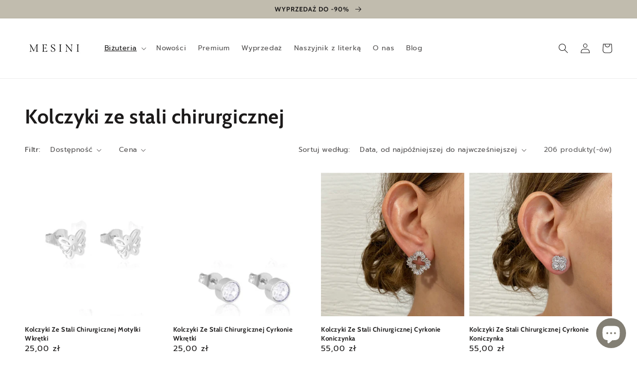

--- FILE ---
content_type: text/html; charset=utf-8
request_url: https://www.mesini.pl/collections/kolczyki-ze-stali-chirurgicznej?page=3
body_size: 29130
content:
<!doctype html>
<html class="no-js" lang="pl">
  <head>
    
<script>
    window.dataLayer = window.dataLayer || [];
</script>

<!-- Google tag (gtag.js) -->
<script async src="https://www.googletagmanager.com/gtag/js?id=G-N3H448WHYF"></script>
<script>
  window.dataLayer = window.dataLayer || [];
  function gtag(){dataLayer.push(arguments);}
  gtag('js', new Date());

  gtag('config', 'G-N3H448WHYF');
</script>
    

    
    <meta charset="utf-8">
    <meta http-equiv="X-UA-Compatible" content="IE=edge">
    <meta name="viewport" content="width=device-width,initial-scale=1">
    <meta name="theme-color" content="">

    
    
    <link rel="canonical" href="https://www.mesini.pl/collections/kolczyki-ze-stali-chirurgicznej?page=3">
    <link rel="preconnect" href="https://cdn.shopify.com" crossorigin>
    
    
<!-- Hotjar Tracking Code for www.mesini.pl -->
<script>
    (function(h,o,t,j,a,r){
        h.hj=h.hj||function(){(h.hj.q=h.hj.q||[]).push(arguments)};
        h._hjSettings={hjid:2331056,hjsv:6};
        a=o.getElementsByTagName('head')[0];
        r=o.createElement('script');r.async=1;
        r.src=t+h._hjSettings.hjid+j+h._hjSettings.hjsv;
        a.appendChild(r);
    })(window,document,'https://static.hotjar.com/c/hotjar-','.js?sv=');
</script><link rel="icon" type="image/png" href="//www.mesini.pl/cdn/shop/files/favicon_19945bb9-5651-40dd-92d7-21c7cf7da1c2_32x32.png?v=1647455223"><link rel="preconnect" href="https://fonts.shopifycdn.com" crossorigin><title>
      Kolczyki ze stali chirurgicznej | Mesini.pl
 &ndash; Page 3</title>

    
      <meta name="description" content="Kolczyki Mesini to wysokiej jakości biżuteria ze stali chirurgicznej, szlachetnej. Tania biżuteria, która nie uczula i zachowuje swój blask na długo.">
    

    

<meta property="og:site_name" content="Mesini.pl">
<meta property="og:url" content="https://www.mesini.pl/collections/kolczyki-ze-stali-chirurgicznej?page=3">
<meta property="og:title" content="Kolczyki ze stali chirurgicznej | Mesini.pl">
<meta property="og:type" content="product.group">
<meta property="og:description" content="Kolczyki Mesini to wysokiej jakości biżuteria ze stali chirurgicznej, szlachetnej. Tania biżuteria, która nie uczula i zachowuje swój blask na długo."><meta property="og:image" content="http://www.mesini.pl/cdn/shop/collections/kolczyki-stal-wiszace-kola-moonriver-eap14848.jpg?v=1649357559">
  <meta property="og:image:secure_url" content="https://www.mesini.pl/cdn/shop/collections/kolczyki-stal-wiszace-kola-moonriver-eap14848.jpg?v=1649357559">
  <meta property="og:image:width" content="1440">
  <meta property="og:image:height" content="1440"><meta name="twitter:card" content="summary_large_image">
<meta name="twitter:title" content="Kolczyki ze stali chirurgicznej | Mesini.pl">
<meta name="twitter:description" content="Kolczyki Mesini to wysokiej jakości biżuteria ze stali chirurgicznej, szlachetnej. Tania biżuteria, która nie uczula i zachowuje swój blask na długo.">


    <script src="//www.mesini.pl/cdn/shop/t/6/assets/global.js?v=134895141903428787311643228172" defer="defer"></script>
    <script>window.performance && window.performance.mark && window.performance.mark('shopify.content_for_header.start');</script><meta name="google-site-verification" content="G4Q-U7izQGh5lLe-Du-NCn4isLLahIW62cUszHv1tOs">
<meta name="google-site-verification" content="Aw5tUd5qknKyUVdfAV8c7EsDd5Rlhomy5zCLuRGu7bA">
<meta name="google-site-verification" content="sa-AXt3vlGup5S1jdb3HzyVP5RKEW-nkVG8mVFHr33M">
<meta id="shopify-digital-wallet" name="shopify-digital-wallet" content="/46180499612/digital_wallets/dialog">
<link rel="alternate" type="application/atom+xml" title="Feed" href="/collections/kolczyki-ze-stali-chirurgicznej.atom" />
<link rel="prev" href="/collections/kolczyki-ze-stali-chirurgicznej?page=2">
<link rel="next" href="/collections/kolczyki-ze-stali-chirurgicznej?page=4">
<link rel="alternate" type="application/json+oembed" href="https://www.mesini.pl/collections/kolczyki-ze-stali-chirurgicznej.oembed?page=3">
<script async="async" src="/checkouts/internal/preloads.js?locale=pl-PL"></script>
<script id="shopify-features" type="application/json">{"accessToken":"fc13ce7473ec13500c2835dde4cad2d0","betas":["rich-media-storefront-analytics"],"domain":"www.mesini.pl","predictiveSearch":true,"shopId":46180499612,"locale":"pl"}</script>
<script>var Shopify = Shopify || {};
Shopify.shop = "mesini.myshopify.com";
Shopify.locale = "pl";
Shopify.currency = {"active":"PLN","rate":"1.0"};
Shopify.country = "PL";
Shopify.theme = {"name":"Dawn","id":130485158118,"schema_name":"Dawn","schema_version":"2.5.0","theme_store_id":887,"role":"main"};
Shopify.theme.handle = "null";
Shopify.theme.style = {"id":null,"handle":null};
Shopify.cdnHost = "www.mesini.pl/cdn";
Shopify.routes = Shopify.routes || {};
Shopify.routes.root = "/";</script>
<script type="module">!function(o){(o.Shopify=o.Shopify||{}).modules=!0}(window);</script>
<script>!function(o){function n(){var o=[];function n(){o.push(Array.prototype.slice.apply(arguments))}return n.q=o,n}var t=o.Shopify=o.Shopify||{};t.loadFeatures=n(),t.autoloadFeatures=n()}(window);</script>
<script id="shop-js-analytics" type="application/json">{"pageType":"collection"}</script>
<script defer="defer" async type="module" src="//www.mesini.pl/cdn/shopifycloud/shop-js/modules/v2/client.init-shop-cart-sync_DT_kDNqE.pl.esm.js"></script>
<script defer="defer" async type="module" src="//www.mesini.pl/cdn/shopifycloud/shop-js/modules/v2/chunk.common_B-_zhGeS.esm.js"></script>
<script type="module">
  await import("//www.mesini.pl/cdn/shopifycloud/shop-js/modules/v2/client.init-shop-cart-sync_DT_kDNqE.pl.esm.js");
await import("//www.mesini.pl/cdn/shopifycloud/shop-js/modules/v2/chunk.common_B-_zhGeS.esm.js");

  window.Shopify.SignInWithShop?.initShopCartSync?.({"fedCMEnabled":true,"windoidEnabled":true});

</script>
<script>(function() {
  var isLoaded = false;
  function asyncLoad() {
    if (isLoaded) return;
    isLoaded = true;
    var urls = ["https:\/\/cdn1.stamped.io\/files\/widget.min.js?shop=mesini.myshopify.com","\/\/cdn.shopify.com\/proxy\/223235c3f3d393a579492551269d765de00f79f3529cc7e5e8af226a59771adb\/api.goaffpro.com\/loader.js?shop=mesini.myshopify.com\u0026sp-cache-control=cHVibGljLCBtYXgtYWdlPTkwMA","https:\/\/d26ky332zktp97.cloudfront.net\/shops\/bx9uacnE4MjsGrZAo\/colibrius-m.js?shop=mesini.myshopify.com"];
    for (var i = 0; i < urls.length; i++) {
      var s = document.createElement('script');
      s.type = 'text/javascript';
      s.async = true;
      s.src = urls[i];
      var x = document.getElementsByTagName('script')[0];
      x.parentNode.insertBefore(s, x);
    }
  };
  if(window.attachEvent) {
    window.attachEvent('onload', asyncLoad);
  } else {
    window.addEventListener('load', asyncLoad, false);
  }
})();</script>
<script id="__st">var __st={"a":46180499612,"offset":3600,"reqid":"677b8177-f8d3-4093-bed3-b9144590ab12-1768862880","pageurl":"www.mesini.pl\/collections\/kolczyki-ze-stali-chirurgicznej?page=3","u":"1658daa88eab","p":"collection","rtyp":"collection","rid":223984582812};</script>
<script>window.ShopifyPaypalV4VisibilityTracking = true;</script>
<script id="captcha-bootstrap">!function(){'use strict';const t='contact',e='account',n='new_comment',o=[[t,t],['blogs',n],['comments',n],[t,'customer']],c=[[e,'customer_login'],[e,'guest_login'],[e,'recover_customer_password'],[e,'create_customer']],r=t=>t.map((([t,e])=>`form[action*='/${t}']:not([data-nocaptcha='true']) input[name='form_type'][value='${e}']`)).join(','),a=t=>()=>t?[...document.querySelectorAll(t)].map((t=>t.form)):[];function s(){const t=[...o],e=r(t);return a(e)}const i='password',u='form_key',d=['recaptcha-v3-token','g-recaptcha-response','h-captcha-response',i],f=()=>{try{return window.sessionStorage}catch{return}},m='__shopify_v',_=t=>t.elements[u];function p(t,e,n=!1){try{const o=window.sessionStorage,c=JSON.parse(o.getItem(e)),{data:r}=function(t){const{data:e,action:n}=t;return t[m]||n?{data:e,action:n}:{data:t,action:n}}(c);for(const[e,n]of Object.entries(r))t.elements[e]&&(t.elements[e].value=n);n&&o.removeItem(e)}catch(o){console.error('form repopulation failed',{error:o})}}const l='form_type',E='cptcha';function T(t){t.dataset[E]=!0}const w=window,h=w.document,L='Shopify',v='ce_forms',y='captcha';let A=!1;((t,e)=>{const n=(g='f06e6c50-85a8-45c8-87d0-21a2b65856fe',I='https://cdn.shopify.com/shopifycloud/storefront-forms-hcaptcha/ce_storefront_forms_captcha_hcaptcha.v1.5.2.iife.js',D={infoText:'Chronione przez hCaptcha',privacyText:'Prywatność',termsText:'Warunki'},(t,e,n)=>{const o=w[L][v],c=o.bindForm;if(c)return c(t,g,e,D).then(n);var r;o.q.push([[t,g,e,D],n]),r=I,A||(h.body.append(Object.assign(h.createElement('script'),{id:'captcha-provider',async:!0,src:r})),A=!0)});var g,I,D;w[L]=w[L]||{},w[L][v]=w[L][v]||{},w[L][v].q=[],w[L][y]=w[L][y]||{},w[L][y].protect=function(t,e){n(t,void 0,e),T(t)},Object.freeze(w[L][y]),function(t,e,n,w,h,L){const[v,y,A,g]=function(t,e,n){const i=e?o:[],u=t?c:[],d=[...i,...u],f=r(d),m=r(i),_=r(d.filter((([t,e])=>n.includes(e))));return[a(f),a(m),a(_),s()]}(w,h,L),I=t=>{const e=t.target;return e instanceof HTMLFormElement?e:e&&e.form},D=t=>v().includes(t);t.addEventListener('submit',(t=>{const e=I(t);if(!e)return;const n=D(e)&&!e.dataset.hcaptchaBound&&!e.dataset.recaptchaBound,o=_(e),c=g().includes(e)&&(!o||!o.value);(n||c)&&t.preventDefault(),c&&!n&&(function(t){try{if(!f())return;!function(t){const e=f();if(!e)return;const n=_(t);if(!n)return;const o=n.value;o&&e.removeItem(o)}(t);const e=Array.from(Array(32),(()=>Math.random().toString(36)[2])).join('');!function(t,e){_(t)||t.append(Object.assign(document.createElement('input'),{type:'hidden',name:u})),t.elements[u].value=e}(t,e),function(t,e){const n=f();if(!n)return;const o=[...t.querySelectorAll(`input[type='${i}']`)].map((({name:t})=>t)),c=[...d,...o],r={};for(const[a,s]of new FormData(t).entries())c.includes(a)||(r[a]=s);n.setItem(e,JSON.stringify({[m]:1,action:t.action,data:r}))}(t,e)}catch(e){console.error('failed to persist form',e)}}(e),e.submit())}));const S=(t,e)=>{t&&!t.dataset[E]&&(n(t,e.some((e=>e===t))),T(t))};for(const o of['focusin','change'])t.addEventListener(o,(t=>{const e=I(t);D(e)&&S(e,y())}));const B=e.get('form_key'),M=e.get(l),P=B&&M;t.addEventListener('DOMContentLoaded',(()=>{const t=y();if(P)for(const e of t)e.elements[l].value===M&&p(e,B);[...new Set([...A(),...v().filter((t=>'true'===t.dataset.shopifyCaptcha))])].forEach((e=>S(e,t)))}))}(h,new URLSearchParams(w.location.search),n,t,e,['guest_login'])})(!0,!0)}();</script>
<script integrity="sha256-4kQ18oKyAcykRKYeNunJcIwy7WH5gtpwJnB7kiuLZ1E=" data-source-attribution="shopify.loadfeatures" defer="defer" src="//www.mesini.pl/cdn/shopifycloud/storefront/assets/storefront/load_feature-a0a9edcb.js" crossorigin="anonymous"></script>
<script data-source-attribution="shopify.dynamic_checkout.dynamic.init">var Shopify=Shopify||{};Shopify.PaymentButton=Shopify.PaymentButton||{isStorefrontPortableWallets:!0,init:function(){window.Shopify.PaymentButton.init=function(){};var t=document.createElement("script");t.src="https://www.mesini.pl/cdn/shopifycloud/portable-wallets/latest/portable-wallets.pl.js",t.type="module",document.head.appendChild(t)}};
</script>
<script data-source-attribution="shopify.dynamic_checkout.buyer_consent">
  function portableWalletsHideBuyerConsent(e){var t=document.getElementById("shopify-buyer-consent"),n=document.getElementById("shopify-subscription-policy-button");t&&n&&(t.classList.add("hidden"),t.setAttribute("aria-hidden","true"),n.removeEventListener("click",e))}function portableWalletsShowBuyerConsent(e){var t=document.getElementById("shopify-buyer-consent"),n=document.getElementById("shopify-subscription-policy-button");t&&n&&(t.classList.remove("hidden"),t.removeAttribute("aria-hidden"),n.addEventListener("click",e))}window.Shopify?.PaymentButton&&(window.Shopify.PaymentButton.hideBuyerConsent=portableWalletsHideBuyerConsent,window.Shopify.PaymentButton.showBuyerConsent=portableWalletsShowBuyerConsent);
</script>
<script data-source-attribution="shopify.dynamic_checkout.cart.bootstrap">document.addEventListener("DOMContentLoaded",(function(){function t(){return document.querySelector("shopify-accelerated-checkout-cart, shopify-accelerated-checkout")}if(t())Shopify.PaymentButton.init();else{new MutationObserver((function(e,n){t()&&(Shopify.PaymentButton.init(),n.disconnect())})).observe(document.body,{childList:!0,subtree:!0})}}));
</script>
<script id='scb4127' type='text/javascript' async='' src='https://www.mesini.pl/cdn/shopifycloud/privacy-banner/storefront-banner.js'></script><script id="sections-script" data-sections="header,footer" defer="defer" src="//www.mesini.pl/cdn/shop/t/6/compiled_assets/scripts.js?v=3404"></script>
<script>window.performance && window.performance.mark && window.performance.mark('shopify.content_for_header.end');</script>


    <style data-shopify>
      @font-face {
  font-family: Prompt;
  font-weight: 400;
  font-style: normal;
  font-display: swap;
  src: url("//www.mesini.pl/cdn/fonts/prompt/prompt_n4.55d12409b69157fbb5a35f8e7fe8e1c49ef883c4.woff2") format("woff2"),
       url("//www.mesini.pl/cdn/fonts/prompt/prompt_n4.cb4fce1008c76d3a576d0fc88e84462b52c62ea8.woff") format("woff");
}

      @font-face {
  font-family: Prompt;
  font-weight: 700;
  font-style: normal;
  font-display: swap;
  src: url("//www.mesini.pl/cdn/fonts/prompt/prompt_n7.b02601183b05e61fa7be166e9ccbe02488df9d4e.woff2") format("woff2"),
       url("//www.mesini.pl/cdn/fonts/prompt/prompt_n7.0d3eedf3dbfa531020ce942da8ca46feac5ed856.woff") format("woff");
}

      @font-face {
  font-family: Prompt;
  font-weight: 400;
  font-style: italic;
  font-display: swap;
  src: url("//www.mesini.pl/cdn/fonts/prompt/prompt_i4.362b631cc9d785c4bf92e3f9f332c42d636294ca.woff2") format("woff2"),
       url("//www.mesini.pl/cdn/fonts/prompt/prompt_i4.45744fe70b84b111fe3d48873ef5b24443cf63bf.woff") format("woff");
}

      @font-face {
  font-family: Prompt;
  font-weight: 700;
  font-style: italic;
  font-display: swap;
  src: url("//www.mesini.pl/cdn/fonts/prompt/prompt_i7.c0196827e2d7ad4d23aa059bfa7dea9b375ef0a1.woff2") format("woff2"),
       url("//www.mesini.pl/cdn/fonts/prompt/prompt_i7.8cb478a58ee5103386ff964f66617c3a56e70296.woff") format("woff");
}

      @font-face {
  font-family: Cabin;
  font-weight: 700;
  font-style: normal;
  font-display: swap;
  src: url("//www.mesini.pl/cdn/fonts/cabin/cabin_n7.255204a342bfdbc9ae2017bd4e6a90f8dbb2f561.woff2") format("woff2"),
       url("//www.mesini.pl/cdn/fonts/cabin/cabin_n7.e2afa22a0d0f4b64da3569c990897429d40ff5c0.woff") format("woff");
}


      :root {
        --font-body-family: Prompt, sans-serif;
        --font-body-style: normal;
        --font-body-weight: 400;

        --font-heading-family: Cabin, sans-serif;
        --font-heading-style: normal;
        --font-heading-weight: 700;

        --font-body-scale: 1.0;
        --font-heading-scale: 1.0;

        --color-base-text: 28, 26, 26;
        --color-base-background-1: 255, 255, 255;
        --color-base-background-2: 193, 188, 174;
        --color-base-solid-button-labels: 28, 26, 26;
        --color-base-outline-button-labels: 155, 150, 138;
        --color-base-accent-1: 244, 243, 241;
        --color-base-accent-2: 193, 188, 174;
        --payment-terms-background-color: #ffffff;

        --gradient-base-background-1: #ffffff;
        --gradient-base-background-2: #c1bcae;
        --gradient-base-accent-1: #f4f3f1;
        --gradient-base-accent-2: #c1bcae;

        --page-width: 160rem;
        --page-width-margin: 2rem;
      }

      *,
      *::before,
      *::after {
        box-sizing: inherit;
      }

      html {
        box-sizing: border-box;
        font-size: calc(var(--font-body-scale) * 62.5%);
        height: 100%;
      }

      body {
        display: grid;
        grid-template-rows: auto auto 1fr auto;
        grid-template-columns: 100%;
        min-height: 100%;
        margin: 0;
        font-size: 1.5rem;
        letter-spacing: 0.06rem;
        line-height: calc(1 + 0.8 / var(--font-body-scale));
        font-family: var(--font-body-family);
        font-style: var(--font-body-style);
        font-weight: var(--font-body-weight);
      }

      @media screen and (min-width: 750px) {
        body {
          font-size: 1.6rem;
        }
      }
    </style>

    <link href="//www.mesini.pl/cdn/shop/t/6/assets/base.css?v=66804525312252619961643228187" rel="stylesheet" type="text/css" media="all" />
<link rel="preload" as="font" href="//www.mesini.pl/cdn/fonts/prompt/prompt_n4.55d12409b69157fbb5a35f8e7fe8e1c49ef883c4.woff2" type="font/woff2" crossorigin><link rel="preload" as="font" href="//www.mesini.pl/cdn/fonts/cabin/cabin_n7.255204a342bfdbc9ae2017bd4e6a90f8dbb2f561.woff2" type="font/woff2" crossorigin><link rel="stylesheet" href="//www.mesini.pl/cdn/shop/t/6/assets/component-predictive-search.css?v=10425135875555615991643228169" media="print" onload="this.media='all'"><script>document.documentElement.className = document.documentElement.className.replace('no-js', 'js');
    if (Shopify.designMode) {
      document.documentElement.classList.add('shopify-design-mode');
    }
    </script>
    

    
<!-- Global site tag (gtag.js) - Google Ads -->
<script async src="https://www.googletagmanager.com/gtag/js?id=AW-480746279"></script>
<script>
  window.dataLayer = window.dataLayer || [];
  function gtag(){dataLayer.push(arguments);}
  gtag('js', new Date());

  gtag('config', 'AW-480746279');
</script>

  

<!-- Global site tag (gtag.js) - Google Analytics -->
<script async src="https://www.googletagmanager.com/gtag/js?id=UA-182263818-1"></script>
<script>
  window.dataLayer = window.dataLayer || [];
  function gtag(){dataLayer.push(arguments);}
  gtag('js', new Date());

  gtag('config', 'UA-182263818-1');
</script>    



<!-- Start of LittledataLayer -->
<!-- This file has been deprecated. -->
<!-- End of LittledataLayer -->
<script src="https://cdn.shopify.com/extensions/e4b3a77b-20c9-4161-b1bb-deb87046128d/inbox-1253/assets/inbox-chat-loader.js" type="text/javascript" defer="defer"></script>
<link href="https://monorail-edge.shopifysvc.com" rel="dns-prefetch">
<script>(function(){if ("sendBeacon" in navigator && "performance" in window) {try {var session_token_from_headers = performance.getEntriesByType('navigation')[0].serverTiming.find(x => x.name == '_s').description;} catch {var session_token_from_headers = undefined;}var session_cookie_matches = document.cookie.match(/_shopify_s=([^;]*)/);var session_token_from_cookie = session_cookie_matches && session_cookie_matches.length === 2 ? session_cookie_matches[1] : "";var session_token = session_token_from_headers || session_token_from_cookie || "";function handle_abandonment_event(e) {var entries = performance.getEntries().filter(function(entry) {return /monorail-edge.shopifysvc.com/.test(entry.name);});if (!window.abandonment_tracked && entries.length === 0) {window.abandonment_tracked = true;var currentMs = Date.now();var navigation_start = performance.timing.navigationStart;var payload = {shop_id: 46180499612,url: window.location.href,navigation_start,duration: currentMs - navigation_start,session_token,page_type: "collection"};window.navigator.sendBeacon("https://monorail-edge.shopifysvc.com/v1/produce", JSON.stringify({schema_id: "online_store_buyer_site_abandonment/1.1",payload: payload,metadata: {event_created_at_ms: currentMs,event_sent_at_ms: currentMs}}));}}window.addEventListener('pagehide', handle_abandonment_event);}}());</script>
<script id="web-pixels-manager-setup">(function e(e,d,r,n,o){if(void 0===o&&(o={}),!Boolean(null===(a=null===(i=window.Shopify)||void 0===i?void 0:i.analytics)||void 0===a?void 0:a.replayQueue)){var i,a;window.Shopify=window.Shopify||{};var t=window.Shopify;t.analytics=t.analytics||{};var s=t.analytics;s.replayQueue=[],s.publish=function(e,d,r){return s.replayQueue.push([e,d,r]),!0};try{self.performance.mark("wpm:start")}catch(e){}var l=function(){var e={modern:/Edge?\/(1{2}[4-9]|1[2-9]\d|[2-9]\d{2}|\d{4,})\.\d+(\.\d+|)|Firefox\/(1{2}[4-9]|1[2-9]\d|[2-9]\d{2}|\d{4,})\.\d+(\.\d+|)|Chrom(ium|e)\/(9{2}|\d{3,})\.\d+(\.\d+|)|(Maci|X1{2}).+ Version\/(15\.\d+|(1[6-9]|[2-9]\d|\d{3,})\.\d+)([,.]\d+|)( \(\w+\)|)( Mobile\/\w+|) Safari\/|Chrome.+OPR\/(9{2}|\d{3,})\.\d+\.\d+|(CPU[ +]OS|iPhone[ +]OS|CPU[ +]iPhone|CPU IPhone OS|CPU iPad OS)[ +]+(15[._]\d+|(1[6-9]|[2-9]\d|\d{3,})[._]\d+)([._]\d+|)|Android:?[ /-](13[3-9]|1[4-9]\d|[2-9]\d{2}|\d{4,})(\.\d+|)(\.\d+|)|Android.+Firefox\/(13[5-9]|1[4-9]\d|[2-9]\d{2}|\d{4,})\.\d+(\.\d+|)|Android.+Chrom(ium|e)\/(13[3-9]|1[4-9]\d|[2-9]\d{2}|\d{4,})\.\d+(\.\d+|)|SamsungBrowser\/([2-9]\d|\d{3,})\.\d+/,legacy:/Edge?\/(1[6-9]|[2-9]\d|\d{3,})\.\d+(\.\d+|)|Firefox\/(5[4-9]|[6-9]\d|\d{3,})\.\d+(\.\d+|)|Chrom(ium|e)\/(5[1-9]|[6-9]\d|\d{3,})\.\d+(\.\d+|)([\d.]+$|.*Safari\/(?![\d.]+ Edge\/[\d.]+$))|(Maci|X1{2}).+ Version\/(10\.\d+|(1[1-9]|[2-9]\d|\d{3,})\.\d+)([,.]\d+|)( \(\w+\)|)( Mobile\/\w+|) Safari\/|Chrome.+OPR\/(3[89]|[4-9]\d|\d{3,})\.\d+\.\d+|(CPU[ +]OS|iPhone[ +]OS|CPU[ +]iPhone|CPU IPhone OS|CPU iPad OS)[ +]+(10[._]\d+|(1[1-9]|[2-9]\d|\d{3,})[._]\d+)([._]\d+|)|Android:?[ /-](13[3-9]|1[4-9]\d|[2-9]\d{2}|\d{4,})(\.\d+|)(\.\d+|)|Mobile Safari.+OPR\/([89]\d|\d{3,})\.\d+\.\d+|Android.+Firefox\/(13[5-9]|1[4-9]\d|[2-9]\d{2}|\d{4,})\.\d+(\.\d+|)|Android.+Chrom(ium|e)\/(13[3-9]|1[4-9]\d|[2-9]\d{2}|\d{4,})\.\d+(\.\d+|)|Android.+(UC? ?Browser|UCWEB|U3)[ /]?(15\.([5-9]|\d{2,})|(1[6-9]|[2-9]\d|\d{3,})\.\d+)\.\d+|SamsungBrowser\/(5\.\d+|([6-9]|\d{2,})\.\d+)|Android.+MQ{2}Browser\/(14(\.(9|\d{2,})|)|(1[5-9]|[2-9]\d|\d{3,})(\.\d+|))(\.\d+|)|K[Aa][Ii]OS\/(3\.\d+|([4-9]|\d{2,})\.\d+)(\.\d+|)/},d=e.modern,r=e.legacy,n=navigator.userAgent;return n.match(d)?"modern":n.match(r)?"legacy":"unknown"}(),u="modern"===l?"modern":"legacy",c=(null!=n?n:{modern:"",legacy:""})[u],f=function(e){return[e.baseUrl,"/wpm","/b",e.hashVersion,"modern"===e.buildTarget?"m":"l",".js"].join("")}({baseUrl:d,hashVersion:r,buildTarget:u}),m=function(e){var d=e.version,r=e.bundleTarget,n=e.surface,o=e.pageUrl,i=e.monorailEndpoint;return{emit:function(e){var a=e.status,t=e.errorMsg,s=(new Date).getTime(),l=JSON.stringify({metadata:{event_sent_at_ms:s},events:[{schema_id:"web_pixels_manager_load/3.1",payload:{version:d,bundle_target:r,page_url:o,status:a,surface:n,error_msg:t},metadata:{event_created_at_ms:s}}]});if(!i)return console&&console.warn&&console.warn("[Web Pixels Manager] No Monorail endpoint provided, skipping logging."),!1;try{return self.navigator.sendBeacon.bind(self.navigator)(i,l)}catch(e){}var u=new XMLHttpRequest;try{return u.open("POST",i,!0),u.setRequestHeader("Content-Type","text/plain"),u.send(l),!0}catch(e){return console&&console.warn&&console.warn("[Web Pixels Manager] Got an unhandled error while logging to Monorail."),!1}}}}({version:r,bundleTarget:l,surface:e.surface,pageUrl:self.location.href,monorailEndpoint:e.monorailEndpoint});try{o.browserTarget=l,function(e){var d=e.src,r=e.async,n=void 0===r||r,o=e.onload,i=e.onerror,a=e.sri,t=e.scriptDataAttributes,s=void 0===t?{}:t,l=document.createElement("script"),u=document.querySelector("head"),c=document.querySelector("body");if(l.async=n,l.src=d,a&&(l.integrity=a,l.crossOrigin="anonymous"),s)for(var f in s)if(Object.prototype.hasOwnProperty.call(s,f))try{l.dataset[f]=s[f]}catch(e){}if(o&&l.addEventListener("load",o),i&&l.addEventListener("error",i),u)u.appendChild(l);else{if(!c)throw new Error("Did not find a head or body element to append the script");c.appendChild(l)}}({src:f,async:!0,onload:function(){if(!function(){var e,d;return Boolean(null===(d=null===(e=window.Shopify)||void 0===e?void 0:e.analytics)||void 0===d?void 0:d.initialized)}()){var d=window.webPixelsManager.init(e)||void 0;if(d){var r=window.Shopify.analytics;r.replayQueue.forEach((function(e){var r=e[0],n=e[1],o=e[2];d.publishCustomEvent(r,n,o)})),r.replayQueue=[],r.publish=d.publishCustomEvent,r.visitor=d.visitor,r.initialized=!0}}},onerror:function(){return m.emit({status:"failed",errorMsg:"".concat(f," has failed to load")})},sri:function(e){var d=/^sha384-[A-Za-z0-9+/=]+$/;return"string"==typeof e&&d.test(e)}(c)?c:"",scriptDataAttributes:o}),m.emit({status:"loading"})}catch(e){m.emit({status:"failed",errorMsg:(null==e?void 0:e.message)||"Unknown error"})}}})({shopId: 46180499612,storefrontBaseUrl: "https://www.mesini.pl",extensionsBaseUrl: "https://extensions.shopifycdn.com/cdn/shopifycloud/web-pixels-manager",monorailEndpoint: "https://monorail-edge.shopifysvc.com/unstable/produce_batch",surface: "storefront-renderer",enabledBetaFlags: ["2dca8a86"],webPixelsConfigList: [{"id":"2450325846","configuration":"{\"shop\":\"mesini.myshopify.com\",\"cookie_duration\":\"604800\"}","eventPayloadVersion":"v1","runtimeContext":"STRICT","scriptVersion":"a2e7513c3708f34b1f617d7ce88f9697","type":"APP","apiClientId":2744533,"privacyPurposes":["ANALYTICS","MARKETING"],"dataSharingAdjustments":{"protectedCustomerApprovalScopes":["read_customer_address","read_customer_email","read_customer_name","read_customer_personal_data","read_customer_phone"]}},{"id":"982810966","configuration":"{\"config\":\"{\\\"pixel_id\\\":\\\"G-N3H448WHYF\\\",\\\"target_country\\\":\\\"PL\\\",\\\"gtag_events\\\":[{\\\"type\\\":\\\"search\\\",\\\"action_label\\\":[\\\"G-N3H448WHYF\\\",\\\"AW-480746279\\\/LQlKCNXlvJECEKe2nuUB\\\"]},{\\\"type\\\":\\\"begin_checkout\\\",\\\"action_label\\\":[\\\"G-N3H448WHYF\\\",\\\"AW-480746279\\\/tSr3CNLlvJECEKe2nuUB\\\"]},{\\\"type\\\":\\\"view_item\\\",\\\"action_label\\\":[\\\"G-N3H448WHYF\\\",\\\"AW-480746279\\\/-qR0CMzlvJECEKe2nuUB\\\",\\\"MC-5WX2ZZJR00\\\"]},{\\\"type\\\":\\\"purchase\\\",\\\"action_label\\\":[\\\"G-N3H448WHYF\\\",\\\"AW-480746279\\\/dN2aCMnlvJECEKe2nuUB\\\",\\\"MC-5WX2ZZJR00\\\"]},{\\\"type\\\":\\\"page_view\\\",\\\"action_label\\\":[\\\"G-N3H448WHYF\\\",\\\"AW-480746279\\\/ZuSeCMblvJECEKe2nuUB\\\",\\\"MC-5WX2ZZJR00\\\"]},{\\\"type\\\":\\\"add_payment_info\\\",\\\"action_label\\\":[\\\"G-N3H448WHYF\\\",\\\"AW-480746279\\\/-MDPCNjlvJECEKe2nuUB\\\"]},{\\\"type\\\":\\\"add_to_cart\\\",\\\"action_label\\\":[\\\"G-N3H448WHYF\\\",\\\"AW-480746279\\\/uWgsCM_lvJECEKe2nuUB\\\"]}],\\\"enable_monitoring_mode\\\":false}\"}","eventPayloadVersion":"v1","runtimeContext":"OPEN","scriptVersion":"b2a88bafab3e21179ed38636efcd8a93","type":"APP","apiClientId":1780363,"privacyPurposes":[],"dataSharingAdjustments":{"protectedCustomerApprovalScopes":["read_customer_address","read_customer_email","read_customer_name","read_customer_personal_data","read_customer_phone"]}},{"id":"552337750","configuration":"{\"shopId\":\"bx9uacnE4MjsGrZAo\",\"env\":\"production\"}","eventPayloadVersion":"v1","runtimeContext":"STRICT","scriptVersion":"3b8433d694d974fcc2dc637689486813","type":"APP","apiClientId":1464241,"privacyPurposes":["ANALYTICS"],"dataSharingAdjustments":{"protectedCustomerApprovalScopes":["read_customer_address","read_customer_email","read_customer_name","read_customer_personal_data","read_customer_phone"]}},{"id":"411926870","configuration":"{\"pixel_id\":\"735181297082650\",\"pixel_type\":\"facebook_pixel\",\"metaapp_system_user_token\":\"-\"}","eventPayloadVersion":"v1","runtimeContext":"OPEN","scriptVersion":"ca16bc87fe92b6042fbaa3acc2fbdaa6","type":"APP","apiClientId":2329312,"privacyPurposes":["ANALYTICS","MARKETING","SALE_OF_DATA"],"dataSharingAdjustments":{"protectedCustomerApprovalScopes":["read_customer_address","read_customer_email","read_customer_name","read_customer_personal_data","read_customer_phone"]}},{"id":"153649494","configuration":"{\"tagID\":\"2614292729505\"}","eventPayloadVersion":"v1","runtimeContext":"STRICT","scriptVersion":"18031546ee651571ed29edbe71a3550b","type":"APP","apiClientId":3009811,"privacyPurposes":["ANALYTICS","MARKETING","SALE_OF_DATA"],"dataSharingAdjustments":{"protectedCustomerApprovalScopes":["read_customer_address","read_customer_email","read_customer_name","read_customer_personal_data","read_customer_phone"]}},{"id":"shopify-app-pixel","configuration":"{}","eventPayloadVersion":"v1","runtimeContext":"STRICT","scriptVersion":"0450","apiClientId":"shopify-pixel","type":"APP","privacyPurposes":["ANALYTICS","MARKETING"]},{"id":"shopify-custom-pixel","eventPayloadVersion":"v1","runtimeContext":"LAX","scriptVersion":"0450","apiClientId":"shopify-pixel","type":"CUSTOM","privacyPurposes":["ANALYTICS","MARKETING"]}],isMerchantRequest: false,initData: {"shop":{"name":"Mesini.pl","paymentSettings":{"currencyCode":"PLN"},"myshopifyDomain":"mesini.myshopify.com","countryCode":"PL","storefrontUrl":"https:\/\/www.mesini.pl"},"customer":null,"cart":null,"checkout":null,"productVariants":[],"purchasingCompany":null},},"https://www.mesini.pl/cdn","fcfee988w5aeb613cpc8e4bc33m6693e112",{"modern":"","legacy":""},{"shopId":"46180499612","storefrontBaseUrl":"https:\/\/www.mesini.pl","extensionBaseUrl":"https:\/\/extensions.shopifycdn.com\/cdn\/shopifycloud\/web-pixels-manager","surface":"storefront-renderer","enabledBetaFlags":"[\"2dca8a86\"]","isMerchantRequest":"false","hashVersion":"fcfee988w5aeb613cpc8e4bc33m6693e112","publish":"custom","events":"[[\"page_viewed\",{}],[\"collection_viewed\",{\"collection\":{\"id\":\"223984582812\",\"title\":\"Kolczyki ze stali chirurgicznej\",\"productVariants\":[{\"price\":{\"amount\":25.0,\"currencyCode\":\"PLN\"},\"product\":{\"title\":\"Kolczyki Ze Stali Chirurgicznej Motylki Wkrętki\",\"vendor\":\"Mesini\",\"id\":\"9164507677014\",\"untranslatedTitle\":\"Kolczyki Ze Stali Chirurgicznej Motylki Wkrętki\",\"url\":\"\/products\/kolczyki-ze-stali-chirurgicznej-motylki-wkretki\",\"type\":\"Kolczyki\"},\"id\":\"48802093597014\",\"image\":{\"src\":\"\/\/www.mesini.pl\/cdn\/shop\/files\/kolczyki-stal-sztyfty-cyrkonia-motylki-kulki-srebrne-316l_4388f242-9de7-4fba-9aaa-81198dc85ad2.jpg?v=1726318918\"},\"sku\":\"EAP39388\",\"title\":\"Default Title\",\"untranslatedTitle\":\"Default Title\"},{\"price\":{\"amount\":25.0,\"currencyCode\":\"PLN\"},\"product\":{\"title\":\"Kolczyki Ze Stali Chirurgicznej Cyrkonie Wkrętki\",\"vendor\":\"Mesini\",\"id\":\"9164506038614\",\"untranslatedTitle\":\"Kolczyki Ze Stali Chirurgicznej Cyrkonie Wkrętki\",\"url\":\"\/products\/kolczyki-ze-stali-chirurgicznej-cyrkonie-wkretki\",\"type\":\"Kolczyki\"},\"id\":\"48802088288598\",\"image\":{\"src\":\"\/\/www.mesini.pl\/cdn\/shop\/files\/kolczyki-stal-sztyfty-cyrkonia-motylki-kulki-srebrne-316l.jpg?v=1726318731\"},\"sku\":\"EAP39388\",\"title\":\"Default Title\",\"untranslatedTitle\":\"Default Title\"},{\"price\":{\"amount\":55.0,\"currencyCode\":\"PLN\"},\"product\":{\"title\":\"Kolczyki Ze Stali Chirurgicznej Cyrkonie Koniczynka\",\"vendor\":\"Mesini\",\"id\":\"9161438953814\",\"untranslatedTitle\":\"Kolczyki Ze Stali Chirurgicznej Cyrkonie Koniczynka\",\"url\":\"\/products\/kolczyki-ze-stali-chirurgicznej-cyrkonie-koniczynka-2\",\"type\":\"Kolczyki\"},\"id\":\"48795485012310\",\"image\":{\"src\":\"\/\/www.mesini.pl\/cdn\/shop\/files\/5C36A20A-C684-4240-92BC-EFBC0CBC88D2.jpg?v=1726237780\"},\"sku\":\"EAP39423\",\"title\":\"Default Title\",\"untranslatedTitle\":\"Default Title\"},{\"price\":{\"amount\":55.0,\"currencyCode\":\"PLN\"},\"product\":{\"title\":\"Kolczyki Ze Stali Chirurgicznej Cyrkonie Koniczynka\",\"vendor\":\"Mesini\",\"id\":\"9161419718998\",\"untranslatedTitle\":\"Kolczyki Ze Stali Chirurgicznej Cyrkonie Koniczynka\",\"url\":\"\/products\/kolczyki-ze-stali-chirurgicznej-cyrkonie-koniczynka-1\",\"type\":\"Kolczyki\"},\"id\":\"48795352564054\",\"image\":{\"src\":\"\/\/www.mesini.pl\/cdn\/shop\/files\/218E1BF4-EA7D-4C80-A8C1-572C0356316A.jpg?v=1726237969\"},\"sku\":\"EAP39334\",\"title\":\"Default Title\",\"untranslatedTitle\":\"Default Title\"},{\"price\":{\"amount\":49.0,\"currencyCode\":\"PLN\"},\"product\":{\"title\":\"Kolczyki Ze Stali Chirurgicznej Cyrkonia\",\"vendor\":\"Mesini\",\"id\":\"9161406120278\",\"untranslatedTitle\":\"Kolczyki Ze Stali Chirurgicznej Cyrkonia\",\"url\":\"\/products\/kolczyki-ze-stali-chirurgicznej-cyrkonia\",\"type\":\"Kolczyki\"},\"id\":\"48795289289046\",\"image\":{\"src\":\"\/\/www.mesini.pl\/cdn\/shop\/files\/0663FC5B-52B1-473D-814F-5A3B0C0554CB.jpg?v=1726239571\"},\"sku\":\"eap39223\",\"title\":\"Default Title\",\"untranslatedTitle\":\"Default Title\"},{\"price\":{\"amount\":53.0,\"currencyCode\":\"PLN\"},\"product\":{\"title\":\"Kolczyki  Ze Stali Chirurgicznej Mesini Serduszko\",\"vendor\":\"Mesini\",\"id\":\"9160412234070\",\"untranslatedTitle\":\"Kolczyki  Ze Stali Chirurgicznej Mesini Serduszko\",\"url\":\"\/products\/kolczyki-ze-stali-chirurgicznej-mesini-serduszko\",\"type\":\"Kolczyki\"},\"id\":\"48791524868438\",\"image\":{\"src\":\"\/\/www.mesini.pl\/cdn\/shop\/files\/5BA3B753-C582-45A9-8B73-58D0AB0BF49D.jpg?v=1726238308\"},\"sku\":\"EAP39032\",\"title\":\"Default Title\",\"untranslatedTitle\":\"Default Title\"},{\"price\":{\"amount\":39.0,\"currencyCode\":\"PLN\"},\"product\":{\"title\":\"Kolczyki  Ze Stali Chirurgicznej Mesini Listki\",\"vendor\":\"Mesini\",\"id\":\"9156772626774\",\"untranslatedTitle\":\"Kolczyki  Ze Stali Chirurgicznej Mesini Listki\",\"url\":\"\/products\/kolczyki-ze-stali-chirurgicznej-mesini-68\",\"type\":\"Kolczyki\"},\"id\":\"48782026572118\",\"image\":{\"src\":\"\/\/www.mesini.pl\/cdn\/shop\/files\/kolczyki-stalowe-sztyfty-mesini-zlote-wkretki-listki-316l.jpg?v=1726058058\"},\"sku\":\"EAP33434\",\"title\":\"Default Title\",\"untranslatedTitle\":\"Default Title\"},{\"price\":{\"amount\":39.0,\"currencyCode\":\"PLN\"},\"product\":{\"title\":\"Kolczyki Ze Stali Chirurgicznej Mesini Misie\",\"vendor\":\"Mesini\",\"id\":\"9156480008534\",\"untranslatedTitle\":\"Kolczyki Ze Stali Chirurgicznej Mesini Misie\",\"url\":\"\/products\/kolczyki-ze-stali-chirurgicznej-mesini-misie-1\",\"type\":\"Kolczyki\"},\"id\":\"48781620478294\",\"image\":{\"src\":\"\/\/www.mesini.pl\/cdn\/shop\/files\/kolczyki-stalowe-sztyfty-mesini-srebrne-misie-wkretki-316l.jpg?v=1726056668\"},\"sku\":\"EAP38578\",\"title\":\"Default Title\",\"untranslatedTitle\":\"Default Title\"},{\"price\":{\"amount\":39.0,\"currencyCode\":\"PLN\"},\"product\":{\"title\":\"Kolczyki Ze Stali Chirurgicznej Mesini Misie\",\"vendor\":\"Mesini\",\"id\":\"9156358275414\",\"untranslatedTitle\":\"Kolczyki Ze Stali Chirurgicznej Mesini Misie\",\"url\":\"\/products\/kolczyki-ze-stali-chirurgicznej-mesini-na-biglu-copy-copy\",\"type\":\"Kolczyki\"},\"id\":\"48781443268950\",\"image\":{\"src\":\"\/\/www.mesini.pl\/cdn\/shop\/files\/kolczyki-stalowe-sztyfty-mesini-misie-wkolku-grecki-wzor-wkrety-316-srebrne.jpg?v=1726056424\"},\"sku\":\"EAP38577\",\"title\":\"Default Title\",\"untranslatedTitle\":\"Default Title\"},{\"price\":{\"amount\":48.0,\"currencyCode\":\"PLN\"},\"product\":{\"title\":\"Kolczyki Ze Stali Chirurgicznej Mesini Serca CYRKONIE\",\"vendor\":\"Mesini\",\"id\":\"9156270915926\",\"untranslatedTitle\":\"Kolczyki Ze Stali Chirurgicznej Mesini Serca CYRKONIE\",\"url\":\"\/products\/kolczyki-ze-stali-chirurgicznej-mesini-65\",\"type\":\"Kolczyki\"},\"id\":\"48781322846550\",\"image\":{\"src\":\"\/\/www.mesini.pl\/cdn\/shop\/files\/kolczyki-stalowe-na-biglu-mesini-zlote-serca-cyrkonie-316l.jpg?v=1726055688\"},\"sku\":\"EAP38542\",\"title\":\"Default Title\",\"untranslatedTitle\":\"Default Title\"},{\"price\":{\"amount\":16.9,\"currencyCode\":\"PLN\"},\"product\":{\"title\":\"Kolczyki Ze Stali Chirurgicznej Mesini Łezki Srebrno-Złote\",\"vendor\":\"Mesini\",\"id\":\"9155700031830\",\"untranslatedTitle\":\"Kolczyki Ze Stali Chirurgicznej Mesini Łezki Srebrno-Złote\",\"url\":\"\/products\/kolczyki-ze-stali-chirurgicznej-mesini-62\",\"type\":\"Kolczyki\"},\"id\":\"48780273353046\",\"image\":{\"src\":\"\/\/www.mesini.pl\/cdn\/shop\/files\/FF17BB13-A5A8-497F-8908-C2679D94799D.jpg?v=1726415689\"},\"sku\":\"EAP39439\",\"title\":\"Default Title\",\"untranslatedTitle\":\"Default Title\"},{\"price\":{\"amount\":45.0,\"currencyCode\":\"PLN\"},\"product\":{\"title\":\"Kolczyki Ze Stali Chirurgicznej- Mesini Perły\",\"vendor\":\"Mesini\",\"id\":\"9155576037718\",\"untranslatedTitle\":\"Kolczyki Ze Stali Chirurgicznej- Mesini Perły\",\"url\":\"\/products\/kolczyki-ze-stali-chirurgicznej-mesini-perly-1\",\"type\":\"Kolczyki\"},\"id\":\"48780069437782\",\"image\":{\"src\":\"\/\/www.mesini.pl\/cdn\/shop\/files\/kolczyki-stal-chirurgiczna-mesini-316l-zlote-perela.jpg?v=1726049404\"},\"sku\":\"EAP38753\",\"title\":\"Default Title\",\"untranslatedTitle\":\"Default Title\"},{\"price\":{\"amount\":39.0,\"currencyCode\":\"PLN\"},\"product\":{\"title\":\"Kolczyki Ze Stali Chirurgicznej- Mesini\",\"vendor\":\"Mesini\",\"id\":\"9155535700310\",\"untranslatedTitle\":\"Kolczyki Ze Stali Chirurgicznej- Mesini\",\"url\":\"\/products\/kolczyki-ze-stali-chirurgicznej-mesini-59\",\"type\":\"Kolczyki\"},\"id\":\"48780003344726\",\"image\":{\"src\":\"\/\/www.mesini.pl\/cdn\/shop\/files\/kolczyki-stalowe-sztyfty-mesini-koleczka-sreca-zlote-316l.jpg?v=1726049124\"},\"sku\":\"EAP38872\",\"title\":\"Default Title\",\"untranslatedTitle\":\"Default Title\"},{\"price\":{\"amount\":39.0,\"currencyCode\":\"PLN\"},\"product\":{\"title\":\"Kolczyki Ze Stali Chirurgicznej Mesini Koniczynki\",\"vendor\":\"Mesini\",\"id\":\"9155524919638\",\"untranslatedTitle\":\"Kolczyki Ze Stali Chirurgicznej Mesini Koniczynki\",\"url\":\"\/products\/kolczyki-ze-stali-chirurgicznej-mesini-58\",\"type\":\"Kolczyki\"},\"id\":\"48779972575574\",\"image\":{\"src\":\"\/\/www.mesini.pl\/cdn\/shop\/files\/kolczyki-stalowe-sztyfty-mesini-wkretki-zlote-koleczka-koniczynka-316l.jpg?v=1726048970\"},\"sku\":\"EAP38873\",\"title\":\"Default Title\",\"untranslatedTitle\":\"Default Title\"},{\"price\":{\"amount\":45.0,\"currencyCode\":\"PLN\"},\"product\":{\"title\":\"Kolczyki Ze Stali Chirurgicznej- Mesini\",\"vendor\":\"Mesini\",\"id\":\"9155520201046\",\"untranslatedTitle\":\"Kolczyki Ze Stali Chirurgicznej- Mesini\",\"url\":\"\/products\/kolczyki-ze-stali-chirurgicznej-mesini-57\",\"type\":\"Kolczyki\"},\"id\":\"48779961106774\",\"image\":{\"src\":\"\/\/www.mesini.pl\/cdn\/shop\/files\/kolczyki-stalowe-sztyfty-mesini-zlote-gnieciuchy-316l.jpg?v=1726048733\"},\"sku\":\"EAP38354\",\"title\":\"Default Title\",\"untranslatedTitle\":\"Default Title\"},{\"price\":{\"amount\":53.0,\"currencyCode\":\"PLN\"},\"product\":{\"title\":\"Kolczyki Ze Stali Chirurgicznej- Mesini Serduszko Czarne\",\"vendor\":\"Mesini\",\"id\":\"9155508797782\",\"untranslatedTitle\":\"Kolczyki Ze Stali Chirurgicznej- Mesini Serduszko Czarne\",\"url\":\"\/products\/kolczyki-ze-stali-chirurgicznej-mesini-55\",\"type\":\"Kolczyki\"},\"id\":\"48779937382742\",\"image\":{\"src\":\"\/\/www.mesini.pl\/cdn\/shop\/files\/stal-chirurgiczna-serduszko-mesini-kolczyki-zlote-czarny-kamien-316l.jpg?v=1726048438\"},\"sku\":\"EAP39031\",\"title\":\"Default Title\",\"untranslatedTitle\":\"Default Title\"}]}}]]"});</script><script>
  window.ShopifyAnalytics = window.ShopifyAnalytics || {};
  window.ShopifyAnalytics.meta = window.ShopifyAnalytics.meta || {};
  window.ShopifyAnalytics.meta.currency = 'PLN';
  var meta = {"products":[{"id":9164507677014,"gid":"gid:\/\/shopify\/Product\/9164507677014","vendor":"Mesini","type":"Kolczyki","handle":"kolczyki-ze-stali-chirurgicznej-motylki-wkretki","variants":[{"id":48802093597014,"price":2500,"name":"Kolczyki Ze Stali Chirurgicznej Motylki Wkrętki","public_title":null,"sku":"EAP39388"}],"remote":false},{"id":9164506038614,"gid":"gid:\/\/shopify\/Product\/9164506038614","vendor":"Mesini","type":"Kolczyki","handle":"kolczyki-ze-stali-chirurgicznej-cyrkonie-wkretki","variants":[{"id":48802088288598,"price":2500,"name":"Kolczyki Ze Stali Chirurgicznej Cyrkonie Wkrętki","public_title":null,"sku":"EAP39388"}],"remote":false},{"id":9161438953814,"gid":"gid:\/\/shopify\/Product\/9161438953814","vendor":"Mesini","type":"Kolczyki","handle":"kolczyki-ze-stali-chirurgicznej-cyrkonie-koniczynka-2","variants":[{"id":48795485012310,"price":5500,"name":"Kolczyki Ze Stali Chirurgicznej Cyrkonie Koniczynka","public_title":null,"sku":"EAP39423"}],"remote":false},{"id":9161419718998,"gid":"gid:\/\/shopify\/Product\/9161419718998","vendor":"Mesini","type":"Kolczyki","handle":"kolczyki-ze-stali-chirurgicznej-cyrkonie-koniczynka-1","variants":[{"id":48795352564054,"price":5500,"name":"Kolczyki Ze Stali Chirurgicznej Cyrkonie Koniczynka","public_title":null,"sku":"EAP39334"}],"remote":false},{"id":9161406120278,"gid":"gid:\/\/shopify\/Product\/9161406120278","vendor":"Mesini","type":"Kolczyki","handle":"kolczyki-ze-stali-chirurgicznej-cyrkonia","variants":[{"id":48795289289046,"price":4900,"name":"Kolczyki Ze Stali Chirurgicznej Cyrkonia","public_title":null,"sku":"eap39223"}],"remote":false},{"id":9160412234070,"gid":"gid:\/\/shopify\/Product\/9160412234070","vendor":"Mesini","type":"Kolczyki","handle":"kolczyki-ze-stali-chirurgicznej-mesini-serduszko","variants":[{"id":48791524868438,"price":5300,"name":"Kolczyki  Ze Stali Chirurgicznej Mesini Serduszko","public_title":null,"sku":"EAP39032"}],"remote":false},{"id":9156772626774,"gid":"gid:\/\/shopify\/Product\/9156772626774","vendor":"Mesini","type":"Kolczyki","handle":"kolczyki-ze-stali-chirurgicznej-mesini-68","variants":[{"id":48782026572118,"price":3900,"name":"Kolczyki  Ze Stali Chirurgicznej Mesini Listki","public_title":null,"sku":"EAP33434"}],"remote":false},{"id":9156480008534,"gid":"gid:\/\/shopify\/Product\/9156480008534","vendor":"Mesini","type":"Kolczyki","handle":"kolczyki-ze-stali-chirurgicznej-mesini-misie-1","variants":[{"id":48781620478294,"price":3900,"name":"Kolczyki Ze Stali Chirurgicznej Mesini Misie","public_title":null,"sku":"EAP38578"}],"remote":false},{"id":9156358275414,"gid":"gid:\/\/shopify\/Product\/9156358275414","vendor":"Mesini","type":"Kolczyki","handle":"kolczyki-ze-stali-chirurgicznej-mesini-na-biglu-copy-copy","variants":[{"id":48781443268950,"price":3900,"name":"Kolczyki Ze Stali Chirurgicznej Mesini Misie","public_title":null,"sku":"EAP38577"}],"remote":false},{"id":9156270915926,"gid":"gid:\/\/shopify\/Product\/9156270915926","vendor":"Mesini","type":"Kolczyki","handle":"kolczyki-ze-stali-chirurgicznej-mesini-65","variants":[{"id":48781322846550,"price":4800,"name":"Kolczyki Ze Stali Chirurgicznej Mesini Serca CYRKONIE","public_title":null,"sku":"EAP38542"}],"remote":false},{"id":9155700031830,"gid":"gid:\/\/shopify\/Product\/9155700031830","vendor":"Mesini","type":"Kolczyki","handle":"kolczyki-ze-stali-chirurgicznej-mesini-62","variants":[{"id":48780273353046,"price":1690,"name":"Kolczyki Ze Stali Chirurgicznej Mesini Łezki Srebrno-Złote","public_title":null,"sku":"EAP39439"}],"remote":false},{"id":9155576037718,"gid":"gid:\/\/shopify\/Product\/9155576037718","vendor":"Mesini","type":"Kolczyki","handle":"kolczyki-ze-stali-chirurgicznej-mesini-perly-1","variants":[{"id":48780069437782,"price":4500,"name":"Kolczyki Ze Stali Chirurgicznej- Mesini Perły","public_title":null,"sku":"EAP38753"}],"remote":false},{"id":9155535700310,"gid":"gid:\/\/shopify\/Product\/9155535700310","vendor":"Mesini","type":"Kolczyki","handle":"kolczyki-ze-stali-chirurgicznej-mesini-59","variants":[{"id":48780003344726,"price":3900,"name":"Kolczyki Ze Stali Chirurgicznej- Mesini","public_title":null,"sku":"EAP38872"}],"remote":false},{"id":9155524919638,"gid":"gid:\/\/shopify\/Product\/9155524919638","vendor":"Mesini","type":"Kolczyki","handle":"kolczyki-ze-stali-chirurgicznej-mesini-58","variants":[{"id":48779972575574,"price":3900,"name":"Kolczyki Ze Stali Chirurgicznej Mesini Koniczynki","public_title":null,"sku":"EAP38873"}],"remote":false},{"id":9155520201046,"gid":"gid:\/\/shopify\/Product\/9155520201046","vendor":"Mesini","type":"Kolczyki","handle":"kolczyki-ze-stali-chirurgicznej-mesini-57","variants":[{"id":48779961106774,"price":4500,"name":"Kolczyki Ze Stali Chirurgicznej- Mesini","public_title":null,"sku":"EAP38354"}],"remote":false},{"id":9155508797782,"gid":"gid:\/\/shopify\/Product\/9155508797782","vendor":"Mesini","type":"Kolczyki","handle":"kolczyki-ze-stali-chirurgicznej-mesini-55","variants":[{"id":48779937382742,"price":5300,"name":"Kolczyki Ze Stali Chirurgicznej- Mesini Serduszko Czarne","public_title":null,"sku":"EAP39031"}],"remote":false}],"page":{"pageType":"collection","resourceType":"collection","resourceId":223984582812,"requestId":"677b8177-f8d3-4093-bed3-b9144590ab12-1768862880"}};
  for (var attr in meta) {
    window.ShopifyAnalytics.meta[attr] = meta[attr];
  }
</script>
<script class="analytics">
  (function () {
    var customDocumentWrite = function(content) {
      var jquery = null;

      if (window.jQuery) {
        jquery = window.jQuery;
      } else if (window.Checkout && window.Checkout.$) {
        jquery = window.Checkout.$;
      }

      if (jquery) {
        jquery('body').append(content);
      }
    };

    var hasLoggedConversion = function(token) {
      if (token) {
        return document.cookie.indexOf('loggedConversion=' + token) !== -1;
      }
      return false;
    }

    var setCookieIfConversion = function(token) {
      if (token) {
        var twoMonthsFromNow = new Date(Date.now());
        twoMonthsFromNow.setMonth(twoMonthsFromNow.getMonth() + 2);

        document.cookie = 'loggedConversion=' + token + '; expires=' + twoMonthsFromNow;
      }
    }

    var trekkie = window.ShopifyAnalytics.lib = window.trekkie = window.trekkie || [];
    if (trekkie.integrations) {
      return;
    }
    trekkie.methods = [
      'identify',
      'page',
      'ready',
      'track',
      'trackForm',
      'trackLink'
    ];
    trekkie.factory = function(method) {
      return function() {
        var args = Array.prototype.slice.call(arguments);
        args.unshift(method);
        trekkie.push(args);
        return trekkie;
      };
    };
    for (var i = 0; i < trekkie.methods.length; i++) {
      var key = trekkie.methods[i];
      trekkie[key] = trekkie.factory(key);
    }
    trekkie.load = function(config) {
      trekkie.config = config || {};
      trekkie.config.initialDocumentCookie = document.cookie;
      var first = document.getElementsByTagName('script')[0];
      var script = document.createElement('script');
      script.type = 'text/javascript';
      script.onerror = function(e) {
        var scriptFallback = document.createElement('script');
        scriptFallback.type = 'text/javascript';
        scriptFallback.onerror = function(error) {
                var Monorail = {
      produce: function produce(monorailDomain, schemaId, payload) {
        var currentMs = new Date().getTime();
        var event = {
          schema_id: schemaId,
          payload: payload,
          metadata: {
            event_created_at_ms: currentMs,
            event_sent_at_ms: currentMs
          }
        };
        return Monorail.sendRequest("https://" + monorailDomain + "/v1/produce", JSON.stringify(event));
      },
      sendRequest: function sendRequest(endpointUrl, payload) {
        // Try the sendBeacon API
        if (window && window.navigator && typeof window.navigator.sendBeacon === 'function' && typeof window.Blob === 'function' && !Monorail.isIos12()) {
          var blobData = new window.Blob([payload], {
            type: 'text/plain'
          });

          if (window.navigator.sendBeacon(endpointUrl, blobData)) {
            return true;
          } // sendBeacon was not successful

        } // XHR beacon

        var xhr = new XMLHttpRequest();

        try {
          xhr.open('POST', endpointUrl);
          xhr.setRequestHeader('Content-Type', 'text/plain');
          xhr.send(payload);
        } catch (e) {
          console.log(e);
        }

        return false;
      },
      isIos12: function isIos12() {
        return window.navigator.userAgent.lastIndexOf('iPhone; CPU iPhone OS 12_') !== -1 || window.navigator.userAgent.lastIndexOf('iPad; CPU OS 12_') !== -1;
      }
    };
    Monorail.produce('monorail-edge.shopifysvc.com',
      'trekkie_storefront_load_errors/1.1',
      {shop_id: 46180499612,
      theme_id: 130485158118,
      app_name: "storefront",
      context_url: window.location.href,
      source_url: "//www.mesini.pl/cdn/s/trekkie.storefront.cd680fe47e6c39ca5d5df5f0a32d569bc48c0f27.min.js"});

        };
        scriptFallback.async = true;
        scriptFallback.src = '//www.mesini.pl/cdn/s/trekkie.storefront.cd680fe47e6c39ca5d5df5f0a32d569bc48c0f27.min.js';
        first.parentNode.insertBefore(scriptFallback, first);
      };
      script.async = true;
      script.src = '//www.mesini.pl/cdn/s/trekkie.storefront.cd680fe47e6c39ca5d5df5f0a32d569bc48c0f27.min.js';
      first.parentNode.insertBefore(script, first);
    };
    trekkie.load(
      {"Trekkie":{"appName":"storefront","development":false,"defaultAttributes":{"shopId":46180499612,"isMerchantRequest":null,"themeId":130485158118,"themeCityHash":"14085192788875482217","contentLanguage":"pl","currency":"PLN","eventMetadataId":"cacbd0b0-930f-47ab-938a-3125697756b6"},"isServerSideCookieWritingEnabled":true,"monorailRegion":"shop_domain","enabledBetaFlags":["65f19447"]},"Session Attribution":{},"S2S":{"facebookCapiEnabled":true,"source":"trekkie-storefront-renderer","apiClientId":580111}}
    );

    var loaded = false;
    trekkie.ready(function() {
      if (loaded) return;
      loaded = true;

      window.ShopifyAnalytics.lib = window.trekkie;

      var originalDocumentWrite = document.write;
      document.write = customDocumentWrite;
      try { window.ShopifyAnalytics.merchantGoogleAnalytics.call(this); } catch(error) {};
      document.write = originalDocumentWrite;

      window.ShopifyAnalytics.lib.page(null,{"pageType":"collection","resourceType":"collection","resourceId":223984582812,"requestId":"677b8177-f8d3-4093-bed3-b9144590ab12-1768862880","shopifyEmitted":true});

      var match = window.location.pathname.match(/checkouts\/(.+)\/(thank_you|post_purchase)/)
      var token = match? match[1]: undefined;
      if (!hasLoggedConversion(token)) {
        setCookieIfConversion(token);
        window.ShopifyAnalytics.lib.track("Viewed Product Category",{"currency":"PLN","category":"Collection: kolczyki-ze-stali-chirurgicznej","collectionName":"kolczyki-ze-stali-chirurgicznej","collectionId":223984582812,"nonInteraction":true},undefined,undefined,{"shopifyEmitted":true});
      }
    });


        var eventsListenerScript = document.createElement('script');
        eventsListenerScript.async = true;
        eventsListenerScript.src = "//www.mesini.pl/cdn/shopifycloud/storefront/assets/shop_events_listener-3da45d37.js";
        document.getElementsByTagName('head')[0].appendChild(eventsListenerScript);

})();</script>
<script
  defer
  src="https://www.mesini.pl/cdn/shopifycloud/perf-kit/shopify-perf-kit-3.0.4.min.js"
  data-application="storefront-renderer"
  data-shop-id="46180499612"
  data-render-region="gcp-us-east1"
  data-page-type="collection"
  data-theme-instance-id="130485158118"
  data-theme-name="Dawn"
  data-theme-version="2.5.0"
  data-monorail-region="shop_domain"
  data-resource-timing-sampling-rate="10"
  data-shs="true"
  data-shs-beacon="true"
  data-shs-export-with-fetch="true"
  data-shs-logs-sample-rate="1"
  data-shs-beacon-endpoint="https://www.mesini.pl/api/collect"
></script>
</head>

  <body class="gradient">

    
    <a class="skip-to-content-link button visually-hidden" href="#MainContent">
      Przejdź do treści
    </a>

    <div id="shopify-section-announcement-bar" class="shopify-section"><div class="announcement-bar color-accent-2 gradient" role="region" aria-label="Ogłoszenie" ><a href="/collections/wyprzedaz-bizuterii-ze-stali-chirurgicznej" class="announcement-bar__link link link--text focus-inset animate-arrow"><p class="announcement-bar__message h5">
                WYPRZEDAŻ DO -90%
<svg viewBox="0 0 14 10" fill="none" aria-hidden="true" focusable="false" role="presentation" class="icon icon-arrow" xmlns="http://www.w3.org/2000/svg">
  <path fill-rule="evenodd" clip-rule="evenodd" d="M8.537.808a.5.5 0 01.817-.162l4 4a.5.5 0 010 .708l-4 4a.5.5 0 11-.708-.708L11.793 5.5H1a.5.5 0 010-1h10.793L8.646 1.354a.5.5 0 01-.109-.546z" fill="currentColor">
</svg>

</p></a></div>
</div>
    <div id="shopify-section-header" class="shopify-section"><link rel="stylesheet" href="//www.mesini.pl/cdn/shop/t/6/assets/component-list-menu.css?v=161614383810958508431643228176" media="print" onload="this.media='all'">
<link rel="stylesheet" href="//www.mesini.pl/cdn/shop/t/6/assets/component-search.css?v=128662198121899399791643228163" media="print" onload="this.media='all'">
<link rel="stylesheet" href="//www.mesini.pl/cdn/shop/t/6/assets/component-menu-drawer.css?v=25441607779389632351643228167" media="print" onload="this.media='all'">
<link rel="stylesheet" href="//www.mesini.pl/cdn/shop/t/6/assets/component-cart-notification.css?v=460858370205038421643228161" media="print" onload="this.media='all'">
<link rel="stylesheet" href="//www.mesini.pl/cdn/shop/t/6/assets/component-cart-items.css?v=157471800145148034221643228187" media="print" onload="this.media='all'"><link rel="stylesheet" href="//www.mesini.pl/cdn/shop/t/6/assets/component-price.css?v=5328827735059554991643228166" media="print" onload="this.media='all'">
  <link rel="stylesheet" href="//www.mesini.pl/cdn/shop/t/6/assets/component-loading-overlay.css?v=167310470843593579841643228190" media="print" onload="this.media='all'"><noscript><link href="//www.mesini.pl/cdn/shop/t/6/assets/component-list-menu.css?v=161614383810958508431643228176" rel="stylesheet" type="text/css" media="all" /></noscript>
<noscript><link href="//www.mesini.pl/cdn/shop/t/6/assets/component-search.css?v=128662198121899399791643228163" rel="stylesheet" type="text/css" media="all" /></noscript>
<noscript><link href="//www.mesini.pl/cdn/shop/t/6/assets/component-menu-drawer.css?v=25441607779389632351643228167" rel="stylesheet" type="text/css" media="all" /></noscript>
<noscript><link href="//www.mesini.pl/cdn/shop/t/6/assets/component-cart-notification.css?v=460858370205038421643228161" rel="stylesheet" type="text/css" media="all" /></noscript>
<noscript><link href="//www.mesini.pl/cdn/shop/t/6/assets/component-cart-items.css?v=157471800145148034221643228187" rel="stylesheet" type="text/css" media="all" /></noscript>

<style>
  header-drawer {
    justify-self: start;
    margin-left: -1.2rem;
  }

  @media screen and (min-width: 990px) {
    header-drawer {
      display: none;
    }
  }

  .menu-drawer-container {
    display: flex;
  }

  .list-menu {
    list-style: none;
    padding: 0;
    margin: 0;
  }

  .list-menu--inline {
    display: inline-flex;
    flex-wrap: wrap;
  }

  summary.list-menu__item {
    padding-right: 2.7rem;
  }

  .list-menu__item {
    display: flex;
    align-items: center;
    line-height: calc(1 + 0.3 / var(--font-body-scale));
  }

  .list-menu__item--link {
    text-decoration: none;
    padding-bottom: 1rem;
    padding-top: 1rem;
    line-height: calc(1 + 0.8 / var(--font-body-scale));
  }

  @media screen and (min-width: 750px) {
    .list-menu__item--link {
      padding-bottom: 0.5rem;
      padding-top: 0.5rem;
    }
  }
</style>

<script src="//www.mesini.pl/cdn/shop/t/6/assets/details-disclosure.js?v=118626640824924522881643228183" defer="defer"></script>
<script src="//www.mesini.pl/cdn/shop/t/6/assets/details-modal.js?v=4511761896672669691643228183" defer="defer"></script>
<script src="//www.mesini.pl/cdn/shop/t/6/assets/cart-notification.js?v=18770815536247936311643228165" defer="defer"></script>

<svg xmlns="http://www.w3.org/2000/svg" class="hidden">
  <symbol id="icon-search" viewbox="0 0 18 19" fill="none">
    <path fill-rule="evenodd" clip-rule="evenodd" d="M11.03 11.68A5.784 5.784 0 112.85 3.5a5.784 5.784 0 018.18 8.18zm.26 1.12a6.78 6.78 0 11.72-.7l5.4 5.4a.5.5 0 11-.71.7l-5.41-5.4z" fill="currentColor"/>
  </symbol>

  <symbol id="icon-close" class="icon icon-close" fill="none" viewBox="0 0 18 17">
    <path d="M.865 15.978a.5.5 0 00.707.707l7.433-7.431 7.579 7.282a.501.501 0 00.846-.37.5.5 0 00-.153-.351L9.712 8.546l7.417-7.416a.5.5 0 10-.707-.708L8.991 7.853 1.413.573a.5.5 0 10-.693.72l7.563 7.268-7.418 7.417z" fill="currentColor">
  </symbol>
</svg>
<sticky-header class="header-wrapper color-background-1 gradient header-wrapper--border-bottom">
  <header class="header header--middle-left page-width header--has-menu"><header-drawer data-breakpoint="tablet">
        <details id="Details-menu-drawer-container" class="menu-drawer-container">
          <summary class="header__icon header__icon--menu header__icon--summary link focus-inset" aria-label="Menu">
            <span>
              <svg xmlns="http://www.w3.org/2000/svg" aria-hidden="true" focusable="false" role="presentation" class="icon icon-hamburger" fill="none" viewBox="0 0 18 16">
  <path d="M1 .5a.5.5 0 100 1h15.71a.5.5 0 000-1H1zM.5 8a.5.5 0 01.5-.5h15.71a.5.5 0 010 1H1A.5.5 0 01.5 8zm0 7a.5.5 0 01.5-.5h15.71a.5.5 0 010 1H1a.5.5 0 01-.5-.5z" fill="currentColor">
</svg>

              <svg xmlns="http://www.w3.org/2000/svg" aria-hidden="true" focusable="false" role="presentation" class="icon icon-close" fill="none" viewBox="0 0 18 17">
  <path d="M.865 15.978a.5.5 0 00.707.707l7.433-7.431 7.579 7.282a.501.501 0 00.846-.37.5.5 0 00-.153-.351L9.712 8.546l7.417-7.416a.5.5 0 10-.707-.708L8.991 7.853 1.413.573a.5.5 0 10-.693.72l7.563 7.268-7.418 7.417z" fill="currentColor">
</svg>

            </span>
          </summary>
          <div id="menu-drawer" class="menu-drawer motion-reduce" tabindex="-1">
            <div class="menu-drawer__inner-container">
              <div class="menu-drawer__navigation-container">
                <nav class="menu-drawer__navigation">
                  <ul class="menu-drawer__menu list-menu" role="list"><li><details id="Details-menu-drawer-menu-item-1">
                            <summary class="menu-drawer__menu-item list-menu__item link link--text focus-inset menu-drawer__menu-item--active">
                              Biżuteria
                              <svg viewBox="0 0 14 10" fill="none" aria-hidden="true" focusable="false" role="presentation" class="icon icon-arrow" xmlns="http://www.w3.org/2000/svg">
  <path fill-rule="evenodd" clip-rule="evenodd" d="M8.537.808a.5.5 0 01.817-.162l4 4a.5.5 0 010 .708l-4 4a.5.5 0 11-.708-.708L11.793 5.5H1a.5.5 0 010-1h10.793L8.646 1.354a.5.5 0 01-.109-.546z" fill="currentColor">
</svg>

                              <svg aria-hidden="true" focusable="false" role="presentation" class="icon icon-caret" viewBox="0 0 10 6">
  <path fill-rule="evenodd" clip-rule="evenodd" d="M9.354.646a.5.5 0 00-.708 0L5 4.293 1.354.646a.5.5 0 00-.708.708l4 4a.5.5 0 00.708 0l4-4a.5.5 0 000-.708z" fill="currentColor">
</svg>

                            </summary>
                            <div id="link-Biżuteria" class="menu-drawer__submenu motion-reduce" tabindex="-1">
                              <div class="menu-drawer__inner-submenu">
                                <button class="menu-drawer__close-button link link--text focus-inset" aria-expanded="true">
                                  <svg viewBox="0 0 14 10" fill="none" aria-hidden="true" focusable="false" role="presentation" class="icon icon-arrow" xmlns="http://www.w3.org/2000/svg">
  <path fill-rule="evenodd" clip-rule="evenodd" d="M8.537.808a.5.5 0 01.817-.162l4 4a.5.5 0 010 .708l-4 4a.5.5 0 11-.708-.708L11.793 5.5H1a.5.5 0 010-1h10.793L8.646 1.354a.5.5 0 01-.109-.546z" fill="currentColor">
</svg>

                                  Biżuteria
                                </button>
                                <ul class="menu-drawer__menu list-menu" role="list" tabindex="-1"><li><a href="/collections/naszyjniki-ze-stali-chirurgicznej" class="menu-drawer__menu-item link link--text list-menu__item focus-inset">
                                          Naszyjniki
                                        </a></li><li><a href="/collections/bransoletki-ze-stali-chirurgicznej" class="menu-drawer__menu-item link link--text list-menu__item focus-inset">
                                          Bransoletki
                                        </a></li><li><a href="/collections/kolczyki-ze-stali-chirurgicznej" class="menu-drawer__menu-item link link--text list-menu__item focus-inset menu-drawer__menu-item--active" aria-current="page">
                                          Kolczyki
                                        </a></li><li><a href="/collections/pierscionki-ze-stali-chirurgicznej" class="menu-drawer__menu-item link link--text list-menu__item focus-inset">
                                          Pierścionki
                                        </a></li><li><a href="/collections/bizuteria-slubna" class="menu-drawer__menu-item link link--text list-menu__item focus-inset">
                                          Biżuteria ślubna
                                        </a></li><li><a href="/collections/zestawy-bizuterii-ze-stali-chirurgicznej" class="menu-drawer__menu-item link link--text list-menu__item focus-inset">
                                          Zestawy biżuterii
                                        </a></li></ul>
                              </div>
                            </div>
                          </details></li><li><a href="/collections/nowosci-bizuteria-ze-stali-chirurgicznej" class="menu-drawer__menu-item list-menu__item link link--text focus-inset">
                            Nowości
                          </a></li><li><a href="/collections/bizuteria-ze-stali-chirurgicznej-premium" class="menu-drawer__menu-item list-menu__item link link--text focus-inset">
                            Premium
                          </a></li><li><a href="/collections/wyprzedaz-bizuterii-ze-stali-chirurgicznej" class="menu-drawer__menu-item list-menu__item link link--text focus-inset">
                            Wyprzedaż
                          </a></li><li><a href="/collections/naszyjnik-z-literka-ze-stali-chirurgicznej/Naszyjnik-z-literk%C4%85" class="menu-drawer__menu-item list-menu__item link link--text focus-inset">
                            Naszyjnik z literką
                          </a></li><li><a href="/pages/o-nas" class="menu-drawer__menu-item list-menu__item link link--text focus-inset">
                            O nas
                          </a></li><li><a href="/blogs/artykuly" class="menu-drawer__menu-item list-menu__item link link--text focus-inset">
                            Blog
                          </a></li></ul>
                </nav>
                <div class="menu-drawer__utility-links"><a href="/account/login" class="menu-drawer__account link focus-inset h5">
                      <svg xmlns="http://www.w3.org/2000/svg" aria-hidden="true" focusable="false" role="presentation" class="icon icon-account" fill="none" viewBox="0 0 18 19">
  <path fill-rule="evenodd" clip-rule="evenodd" d="M6 4.5a3 3 0 116 0 3 3 0 01-6 0zm3-4a4 4 0 100 8 4 4 0 000-8zm5.58 12.15c1.12.82 1.83 2.24 1.91 4.85H1.51c.08-2.6.79-4.03 1.9-4.85C4.66 11.75 6.5 11.5 9 11.5s4.35.26 5.58 1.15zM9 10.5c-2.5 0-4.65.24-6.17 1.35C1.27 12.98.5 14.93.5 18v.5h17V18c0-3.07-.77-5.02-2.33-6.15-1.52-1.1-3.67-1.35-6.17-1.35z" fill="currentColor">
</svg>

Zaloguj się</a><ul class="list list-social list-unstyled" role="list"><li class="list-social__item">
                        <a href="https://www.facebook.com/mesinipl" class="list-social__link link"><svg aria-hidden="true" focusable="false" role="presentation" class="icon icon-facebook" viewBox="0 0 18 18">
  <path fill="currentColor" d="M16.42.61c.27 0 .5.1.69.28.19.2.28.42.28.7v15.44c0 .27-.1.5-.28.69a.94.94 0 01-.7.28h-4.39v-6.7h2.25l.31-2.65h-2.56v-1.7c0-.4.1-.72.28-.93.18-.2.5-.32 1-.32h1.37V3.35c-.6-.06-1.27-.1-2.01-.1-1.01 0-1.83.3-2.45.9-.62.6-.93 1.44-.93 2.53v1.97H7.04v2.65h2.24V18H.98c-.28 0-.5-.1-.7-.28a.94.94 0 01-.28-.7V1.59c0-.27.1-.5.28-.69a.94.94 0 01.7-.28h15.44z">
</svg>
<span class="visually-hidden">Facebook</span>
                        </a>
                      </li><li class="list-social__item">
                        <a href="https://pinterest.com/mesini_official/" class="list-social__link link"><svg aria-hidden="true" focusable="false" role="presentation" class="icon icon-pinterest" viewBox="0 0 17 18">
  <path fill="currentColor" d="M8.48.58a8.42 8.42 0 015.9 2.45 8.42 8.42 0 011.33 10.08 8.28 8.28 0 01-7.23 4.16 8.5 8.5 0 01-2.37-.32c.42-.68.7-1.29.85-1.8l.59-2.29c.14.28.41.52.8.73.4.2.8.31 1.24.31.87 0 1.65-.25 2.34-.75a4.87 4.87 0 001.6-2.05 7.3 7.3 0 00.56-2.93c0-1.3-.5-2.41-1.49-3.36a5.27 5.27 0 00-3.8-1.43c-.93 0-1.8.16-2.58.48A5.23 5.23 0 002.85 8.6c0 .75.14 1.41.43 1.98.28.56.7.96 1.27 1.2.1.04.19.04.26 0 .07-.03.12-.1.15-.2l.18-.68c.05-.15.02-.3-.11-.45a2.35 2.35 0 01-.57-1.63A3.96 3.96 0 018.6 4.8c1.09 0 1.94.3 2.54.89.61.6.92 1.37.92 2.32 0 .8-.11 1.54-.33 2.21a3.97 3.97 0 01-.93 1.62c-.4.4-.87.6-1.4.6-.43 0-.78-.15-1.06-.47-.27-.32-.36-.7-.26-1.13a111.14 111.14 0 01.47-1.6l.18-.73c.06-.26.09-.47.09-.65 0-.36-.1-.66-.28-.89-.2-.23-.47-.35-.83-.35-.45 0-.83.2-1.13.62-.3.41-.46.93-.46 1.56a4.1 4.1 0 00.18 1.15l.06.15c-.6 2.58-.95 4.1-1.08 4.54-.12.55-.16 1.2-.13 1.94a8.4 8.4 0 01-5-7.65c0-2.3.81-4.28 2.44-5.9A8.04 8.04 0 018.48.57z">
</svg>
<span class="visually-hidden">Pinterest</span>
                        </a>
                      </li><li class="list-social__item">
                        <a href="https://www.instagram.com/mesini.pl/" class="list-social__link link"><svg aria-hidden="true" focusable="false" role="presentation" class="icon icon-instagram" viewBox="0 0 18 18">
  <path fill="currentColor" d="M8.77 1.58c2.34 0 2.62.01 3.54.05.86.04 1.32.18 1.63.3.41.17.7.35 1.01.66.3.3.5.6.65 1 .12.32.27.78.3 1.64.05.92.06 1.2.06 3.54s-.01 2.62-.05 3.54a4.79 4.79 0 01-.3 1.63c-.17.41-.35.7-.66 1.01-.3.3-.6.5-1.01.66-.31.12-.77.26-1.63.3-.92.04-1.2.05-3.54.05s-2.62 0-3.55-.05a4.79 4.79 0 01-1.62-.3c-.42-.16-.7-.35-1.01-.66-.31-.3-.5-.6-.66-1a4.87 4.87 0 01-.3-1.64c-.04-.92-.05-1.2-.05-3.54s0-2.62.05-3.54c.04-.86.18-1.32.3-1.63.16-.41.35-.7.66-1.01.3-.3.6-.5 1-.65.32-.12.78-.27 1.63-.3.93-.05 1.2-.06 3.55-.06zm0-1.58C6.39 0 6.09.01 5.15.05c-.93.04-1.57.2-2.13.4-.57.23-1.06.54-1.55 1.02C1 1.96.7 2.45.46 3.02c-.22.56-.37 1.2-.4 2.13C0 6.1 0 6.4 0 8.77s.01 2.68.05 3.61c.04.94.2 1.57.4 2.13.23.58.54 1.07 1.02 1.56.49.48.98.78 1.55 1.01.56.22 1.2.37 2.13.4.94.05 1.24.06 3.62.06 2.39 0 2.68-.01 3.62-.05.93-.04 1.57-.2 2.13-.41a4.27 4.27 0 001.55-1.01c.49-.49.79-.98 1.01-1.56.22-.55.37-1.19.41-2.13.04-.93.05-1.23.05-3.61 0-2.39 0-2.68-.05-3.62a6.47 6.47 0 00-.4-2.13 4.27 4.27 0 00-1.02-1.55A4.35 4.35 0 0014.52.46a6.43 6.43 0 00-2.13-.41A69 69 0 008.77 0z"/>
  <path fill="currentColor" d="M8.8 4a4.5 4.5 0 100 9 4.5 4.5 0 000-9zm0 7.43a2.92 2.92 0 110-5.85 2.92 2.92 0 010 5.85zM13.43 5a1.05 1.05 0 100-2.1 1.05 1.05 0 000 2.1z">
</svg>
<span class="visually-hidden">Instagram</span>
                        </a>
                      </li><li class="list-social__item">
                        <a href="https://www.tiktok.com/@mesini.bizuteria" class="list-social__link link"><svg aria-hidden="true" focusable="false" role="presentation" class="icon icon-tiktok" width="16" height="18" fill="none" xmlns="http://www.w3.org/2000/svg">
  <path d="M8.02 0H11s-.17 3.82 4.13 4.1v2.95s-2.3.14-4.13-1.26l.03 6.1a5.52 5.52 0 11-5.51-5.52h.77V9.4a2.5 2.5 0 101.76 2.4L8.02 0z" fill="currentColor">
</svg>
<span class="visually-hidden">TikTok</span>
                        </a>
                      </li><li class="list-social__item">
                        <a href="https://www.youtube.com/channel/UCkGVD2yQwJdKUL_bjCQVgzg" class="list-social__link link"><svg aria-hidden="true" focusable="false" role="presentation" class="icon icon-youtube" viewBox="0 0 100 70">
  <path d="M98 11c2 7.7 2 24 2 24s0 16.3-2 24a12.5 12.5 0 01-9 9c-7.7 2-39 2-39 2s-31.3 0-39-2a12.5 12.5 0 01-9-9c-2-7.7-2-24-2-24s0-16.3 2-24c1.2-4.4 4.6-7.8 9-9 7.7-2 39-2 39-2s31.3 0 39 2c4.4 1.2 7.8 4.6 9 9zM40 50l26-15-26-15v30z" fill="currentColor">
</svg>
<span class="visually-hidden">Youtube</span>
                        </a>
                      </li></ul>
                </div>
              </div>
            </div>
          </div>
        </details>
      </header-drawer><a href="/" class="header__heading-link link link--text focus-inset"><img srcset="//www.mesini.pl/cdn/shop/files/Mesini_2_120x.png?v=1692527266 1x, //www.mesini.pl/cdn/shop/files/Mesini_2_120x@2x.png?v=1692527266 2x"
              src="//www.mesini.pl/cdn/shop/files/Mesini_2_120x.png?v=1692527266"
              loading="lazy"
              class="header__heading-logo"
              width="2208"
              height="1202"
              alt="Mesini.pl"
            ></a><nav class="header__inline-menu">
        <ul class="list-menu list-menu--inline" role="list"><li><details-disclosure>
                  <details id="Details-HeaderMenu-1">
                    <summary class="header__menu-item list-menu__item link focus-inset">
                      <span class="header__active-menu-item">Biżuteria</span>
                      <svg aria-hidden="true" focusable="false" role="presentation" class="icon icon-caret" viewBox="0 0 10 6">
  <path fill-rule="evenodd" clip-rule="evenodd" d="M9.354.646a.5.5 0 00-.708 0L5 4.293 1.354.646a.5.5 0 00-.708.708l4 4a.5.5 0 00.708 0l4-4a.5.5 0 000-.708z" fill="currentColor">
</svg>

                    </summary>
                    <ul id="HeaderMenu-MenuList-1" class="header__submenu list-menu list-menu--disclosure caption-large motion-reduce" role="list" tabindex="-1"><li><a href="/collections/naszyjniki-ze-stali-chirurgicznej" class="header__menu-item list-menu__item link link--text focus-inset caption-large">
                              Naszyjniki
                            </a></li><li><a href="/collections/bransoletki-ze-stali-chirurgicznej" class="header__menu-item list-menu__item link link--text focus-inset caption-large">
                              Bransoletki
                            </a></li><li><a href="/collections/kolczyki-ze-stali-chirurgicznej" class="header__menu-item list-menu__item link link--text focus-inset caption-large list-menu__item--active" aria-current="page">
                              Kolczyki
                            </a></li><li><a href="/collections/pierscionki-ze-stali-chirurgicznej" class="header__menu-item list-menu__item link link--text focus-inset caption-large">
                              Pierścionki
                            </a></li><li><a href="/collections/bizuteria-slubna" class="header__menu-item list-menu__item link link--text focus-inset caption-large">
                              Biżuteria ślubna
                            </a></li><li><a href="/collections/zestawy-bizuterii-ze-stali-chirurgicznej" class="header__menu-item list-menu__item link link--text focus-inset caption-large">
                              Zestawy biżuterii
                            </a></li></ul>
                  </details>
                </details-disclosure></li><li><a href="/collections/nowosci-bizuteria-ze-stali-chirurgicznej" class="header__menu-item header__menu-item list-menu__item link link--text focus-inset">
                  <span>Nowości</span>
                </a></li><li><a href="/collections/bizuteria-ze-stali-chirurgicznej-premium" class="header__menu-item header__menu-item list-menu__item link link--text focus-inset">
                  <span>Premium</span>
                </a></li><li><a href="/collections/wyprzedaz-bizuterii-ze-stali-chirurgicznej" class="header__menu-item header__menu-item list-menu__item link link--text focus-inset">
                  <span>Wyprzedaż</span>
                </a></li><li><a href="/collections/naszyjnik-z-literka-ze-stali-chirurgicznej/Naszyjnik-z-literk%C4%85" class="header__menu-item header__menu-item list-menu__item link link--text focus-inset">
                  <span>Naszyjnik z literką</span>
                </a></li><li><a href="/pages/o-nas" class="header__menu-item header__menu-item list-menu__item link link--text focus-inset">
                  <span>O nas</span>
                </a></li><li><a href="/blogs/artykuly" class="header__menu-item header__menu-item list-menu__item link link--text focus-inset">
                  <span>Blog</span>
                </a></li></ul>
      </nav><div class="header__icons">
      <details-modal class="header__search">
        <details>
          <summary class="header__icon header__icon--search header__icon--summary link focus-inset modal__toggle" aria-haspopup="dialog" aria-label="Szukaj">
            <span>
              <svg class="modal__toggle-open icon icon-search" aria-hidden="true" focusable="false" role="presentation">
                <use href="#icon-search">
              </svg>
              <svg class="modal__toggle-close icon icon-close" aria-hidden="true" focusable="false" role="presentation">
                <use href="#icon-close">
              </svg>
            </span>
          </summary>
          <div class="search-modal modal__content" role="dialog" aria-modal="true" aria-label="Szukaj">
            <div class="modal-overlay"></div>
            <div class="search-modal__content" tabindex="-1"><predictive-search class="search-modal__form" data-loading-text="Ładowanie..."><form action="/search" method="get" role="search" class="search search-modal__form">
                  <div class="field">
                    <input class="search__input field__input"
                      id="Search-In-Modal"
                      type="search"
                      name="q"
                      value=""
                      placeholder="Szukaj"role="combobox"
                        aria-expanded="false"
                        aria-owns="predictive-search-results-list"
                        aria-controls="predictive-search-results-list"
                        aria-haspopup="listbox"
                        aria-autocomplete="list"
                        autocorrect="off"
                        autocomplete="off"
                        autocapitalize="off"
                        spellcheck="false">
                    <label class="field__label" for="Search-In-Modal">Szukaj</label>
                    <input type="hidden" name="options[prefix]" value="last">
                    <button class="search__button field__button" aria-label="Szukaj">
                      <svg class="icon icon-search" aria-hidden="true" focusable="false" role="presentation">
                        <use href="#icon-search">
                      </svg>
                    </button>
                  </div><div class="predictive-search predictive-search--header" tabindex="-1" data-predictive-search>
                      <div class="predictive-search__loading-state">
                        <svg aria-hidden="true" focusable="false" role="presentation" class="spinner" viewBox="0 0 66 66" xmlns="http://www.w3.org/2000/svg">
                          <circle class="path" fill="none" stroke-width="6" cx="33" cy="33" r="30"></circle>
                        </svg>
                      </div>
                    </div>

                    <span class="predictive-search-status visually-hidden" role="status" aria-hidden="true"></span></form></predictive-search><button type="button" class="search-modal__close-button modal__close-button link link--text focus-inset" aria-label="Zamknij">
                <svg class="icon icon-close" aria-hidden="true" focusable="false" role="presentation">
                  <use href="#icon-close">
                </svg>
              </button>
            </div>
          </div>
        </details>
      </details-modal><a href="/account/login" class="header__icon header__icon--account link focus-inset small-hide">
          <svg xmlns="http://www.w3.org/2000/svg" aria-hidden="true" focusable="false" role="presentation" class="icon icon-account" fill="none" viewBox="0 0 18 19">
  <path fill-rule="evenodd" clip-rule="evenodd" d="M6 4.5a3 3 0 116 0 3 3 0 01-6 0zm3-4a4 4 0 100 8 4 4 0 000-8zm5.58 12.15c1.12.82 1.83 2.24 1.91 4.85H1.51c.08-2.6.79-4.03 1.9-4.85C4.66 11.75 6.5 11.5 9 11.5s4.35.26 5.58 1.15zM9 10.5c-2.5 0-4.65.24-6.17 1.35C1.27 12.98.5 14.93.5 18v.5h17V18c0-3.07-.77-5.02-2.33-6.15-1.52-1.1-3.67-1.35-6.17-1.35z" fill="currentColor">
</svg>

          <span class="visually-hidden">Zaloguj się</span>
        </a><a href="/cart" class="header__icon header__icon--cart link focus-inset" id="cart-icon-bubble"><svg class="icon icon-cart-empty" aria-hidden="true" focusable="false" role="presentation" xmlns="http://www.w3.org/2000/svg" viewBox="0 0 40 40" fill="none">
  <path d="m15.75 11.8h-3.16l-.77 11.6a5 5 0 0 0 4.99 5.34h7.38a5 5 0 0 0 4.99-5.33l-.78-11.61zm0 1h-2.22l-.71 10.67a4 4 0 0 0 3.99 4.27h7.38a4 4 0 0 0 4-4.27l-.72-10.67h-2.22v.63a4.75 4.75 0 1 1 -9.5 0zm8.5 0h-7.5v.63a3.75 3.75 0 1 0 7.5 0z" fill="currentColor" fill-rule="evenodd"/>
</svg>
<span class="visually-hidden">Koszyk</span></a>
    </div>
  </header>
</sticky-header>

<cart-notification>
  <div class="cart-notification-wrapper page-width color-background-1">
    <div id="cart-notification" class="cart-notification focus-inset" aria-modal="true" aria-label="Pozycję dodano do koszyka" role="dialog" tabindex="-1">
      <div class="cart-notification__header">
        <h2 class="cart-notification__heading caption-large text-body"><svg class="icon icon-checkmark color-foreground-text" aria-hidden="true" focusable="false" xmlns="http://www.w3.org/2000/svg" viewBox="0 0 12 9" fill="none">
  <path fill-rule="evenodd" clip-rule="evenodd" d="M11.35.643a.5.5 0 01.006.707l-6.77 6.886a.5.5 0 01-.719-.006L.638 4.845a.5.5 0 11.724-.69l2.872 3.011 6.41-6.517a.5.5 0 01.707-.006h-.001z" fill="currentColor"/>
</svg>
Pozycję dodano do koszyka</h2>
        <button type="button" class="cart-notification__close modal__close-button link link--text focus-inset" aria-label="Zamknij">
          <svg class="icon icon-close" aria-hidden="true" focusable="false"><use href="#icon-close"></svg>
        </button>
      </div>
      <div id="cart-notification-product" class="cart-notification-product"></div>
      <div class="cart-notification__links">
        <a href="/cart" id="cart-notification-button" class="button button--secondary button--full-width"></a>
        <form action="/cart" method="post" id="cart-notification-form">
          <button class="button button--primary button--full-width" name="checkout">Realizuj zakup</button>
        </form>
        <button type="button" class="link button-label">Kontynuuj zakupy</button>
      </div>
    </div>
  </div>
</cart-notification>
<style data-shopify>
  .cart-notification {
     display: none;
  }
</style>


<script type="application/ld+json">
  {
    "@context": "http://schema.org",
    "@type": "Organization",
    "name": "Mesini.pl",
    
      
      "logo": "https:\/\/www.mesini.pl\/cdn\/shop\/files\/Mesini_2_2208x.png?v=1692527266",
    
    "sameAs": [
      "",
      "https:\/\/www.facebook.com\/mesinipl",
      "https:\/\/pinterest.com\/mesini_official\/",
      "https:\/\/www.instagram.com\/mesini.pl\/",
      "https:\/\/www.tiktok.com\/@mesini.bizuteria",
      "",
      "",
      "https:\/\/www.youtube.com\/channel\/UCkGVD2yQwJdKUL_bjCQVgzg",
      ""
    ],
    "url": "https:\/\/www.mesini.pl"
  }
</script>
</div>
    <main id="MainContent" class="content-for-layout focus-none" role="main" tabindex="-1">
      <div id="shopify-section-template--16053648392422__banner" class="shopify-section spaced-section spaced-section--full-width"><link href="//www.mesini.pl/cdn/shop/t/6/assets/component-collection-hero.css?v=13545750345895070191643228179" rel="stylesheet" type="text/css" media="all" />

<div class="collection-hero">
  <div class="collection-hero__inner page-width">
    <div class="collection-hero__text-wrapper">
      <h1 class="collection-hero__title">
        <span class="visually-hidden">Kolekcja: </span>Kolczyki ze stali chirurgicznej</h1></div></div>
</div>


</div><div id="shopify-section-template--16053648392422__product-grid" class="shopify-section spaced-section collection-grid-section"><link href="//www.mesini.pl/cdn/shop/t/6/assets/template-collection.css?v=118745590724174031921643228184" rel="stylesheet" type="text/css" media="all" />
<link href="//www.mesini.pl/cdn/shop/t/6/assets/component-loading-overlay.css?v=167310470843593579841643228190" rel="stylesheet" type="text/css" media="all" />
<link href="//www.mesini.pl/cdn/shop/t/6/assets/component-card.css?v=150801359028351130571643228183" rel="stylesheet" type="text/css" media="all" />
<link href="//www.mesini.pl/cdn/shop/t/6/assets/component-price.css?v=5328827735059554991643228166" rel="stylesheet" type="text/css" media="all" />
<link href="//www.mesini.pl/cdn/shop/t/6/assets/component-product-grid.css?v=121312940050546451241643228175" rel="stylesheet" type="text/css" media="all" />

<link rel="preload" href="//www.mesini.pl/cdn/shop/t/6/assets/component-rte.css?v=84043763465619332371643228185" as="style" onload="this.onload=null;this.rel='stylesheet'">

<noscript><link href="//www.mesini.pl/cdn/shop/t/6/assets/component-rte.css?v=84043763465619332371643228185" rel="stylesheet" type="text/css" media="all" /></noscript><link href="//www.mesini.pl/cdn/shop/t/6/assets/component-facets.css?v=153523525553312103261643228164" rel="stylesheet" type="text/css" media="all" />
  <script src="//www.mesini.pl/cdn/shop/t/6/assets/facets.js?v=123462745317715690791643228181" defer="defer"></script>

  <div class="page-width" id="main-collection-filters" data-id="template--16053648392422__product-grid">
    
<div class="facets-container"><facet-filters-form class="facets small-hide">
      <form id="FacetFiltersForm" class="facets__form">
          <div id="FacetsWrapperDesktop" class="facets__wrapper"><h2 class="facets__heading caption-large text-body">Filtr:</h2>
                <details id="Details-1-template--16053648392422__product-grid" class="disclosure-has-popup facets__disclosure js-filter" data-index="1">
                  <summary class="facets__summary caption-large focus-offset">
                    <div>
                      <span>Dostępność</span>
                      <svg aria-hidden="true" focusable="false" role="presentation" class="icon icon-caret" viewBox="0 0 10 6">
  <path fill-rule="evenodd" clip-rule="evenodd" d="M9.354.646a.5.5 0 00-.708 0L5 4.293 1.354.646a.5.5 0 00-.708.708l4 4a.5.5 0 00.708 0l4-4a.5.5 0 000-.708z" fill="currentColor">
</svg>

                    </div>
                  </summary>
                  <div id="Facet-1-template--16053648392422__product-grid" class="facets__display">
                    <div class="facets__header">
                      <span class="facets__selected no-js-hidden">Wybrane: 0</span>
                      <facet-remove>
                        <a href="/collections/kolczyki-ze-stali-chirurgicznej" class="facets__reset link underlined-link">
                          Zresetuj
                        </a>
                      </facet-remove>
                    </div>

                    <ul class="facets__list list-unstyled" role="list"><li class="list-menu__item facets__item">
                          <label for="Filter-Dostępność-1" class="facet-checkbox">
                            <input type="checkbox"
                              name="filter.v.availability"
                              value="1"
                              id="Filter-Dostępność-1"
                              
                              
                            >

                            <svg width="1.6rem" height="1.6rem" viewBox="0 0 16 16" aria-hidden="true" focusable="false">
                              <rect width="16" height="16" stroke="currentColor" fill="none" stroke-width="1"></rect>
                            </svg>

                            <svg class="icon icon-checkmark"
                              width="1.1rem"
                              height="0.7rem"
                              viewBox="0 0 11 7"
                              fill="none"
                              xmlns="http://www.w3.org/2000/svg">

                              <path d="M1.5 3.5L2.83333 4.75L4.16667 6L9.5 1"
                                stroke="currentColor"
                                stroke-width="1.75"
                                stroke-linecap="round"
                                stroke-linejoin="round" />
                            </svg>

                            W magazynie (181)
                          </label>
                        </li><li class="list-menu__item facets__item">
                          <label for="Filter-Dostępność-2" class="facet-checkbox">
                            <input type="checkbox"
                              name="filter.v.availability"
                              value="0"
                              id="Filter-Dostępność-2"
                              
                              
                            >

                            <svg width="1.6rem" height="1.6rem" viewBox="0 0 16 16" aria-hidden="true" focusable="false">
                              <rect width="16" height="16" stroke="currentColor" fill="none" stroke-width="1"></rect>
                            </svg>

                            <svg class="icon icon-checkmark"
                              width="1.1rem"
                              height="0.7rem"
                              viewBox="0 0 11 7"
                              fill="none"
                              xmlns="http://www.w3.org/2000/svg">

                              <path d="M1.5 3.5L2.83333 4.75L4.16667 6L9.5 1"
                                stroke="currentColor"
                                stroke-width="1.75"
                                stroke-linecap="round"
                                stroke-linejoin="round" />
                            </svg>

                            Zapas wyczerpany (25)
                          </label>
                        </li></ul>
                  </div>
                </details>
              

                
                <details id="Details-2-template--16053648392422__product-grid" class="disclosure-has-popup facets__disclosure js-filter" data-index="2">
                  <summary class="facets__summary caption-large focus-offset">
                    <div>
                      <span>Cena</span>
                      <svg aria-hidden="true" focusable="false" role="presentation" class="icon icon-caret" viewBox="0 0 10 6">
  <path fill-rule="evenodd" clip-rule="evenodd" d="M9.354.646a.5.5 0 00-.708 0L5 4.293 1.354.646a.5.5 0 00-.708.708l4 4a.5.5 0 00.708 0l4-4a.5.5 0 000-.708z" fill="currentColor">
</svg>

                    </div>
                  </summary>
                  <div id="Facet-2-template--16053648392422__product-grid" class="facets__display">
                    <div class="facets__header"><span class="facets__selected">Najwyższa cena to 89,00 zł</span>
                      <facet-remove>
                        <a href="/collections/kolczyki-ze-stali-chirurgicznej" class="facets__reset link underlined-link" >
                          Zresetuj
                        </a>
                      </facet-remove>
                    </div>
                    <price-range class="facets__price">
                      <span class="field-currency">zł</span>
                      <div class="field">
                        <input class="field__input"
                          name="filter.v.price.gte"
                          id="Filter-Cena-GTE"type="number"
                          placeholder="0"
                          min="0"max="89.00"
                        >
                        <label class="field__label" for="Filter-Cena-GTE">Od</label>
                      </div>
                      <span class="field-currency">zł</span>
                      <div class="field">
                        <input class="field__input"
                          name="filter.v.price.lte"
                          id="Filter-Cena-LTE"type="number"
                          min="0"placeholder="89.00"
                            max="89.00"
                        >
                        <label class="field__label" for="Filter-Cena-LTE">Do</label>
                      </div>
                    </price-range>
                  </div>
                </details>
              
<noscript>
              <button type="submit" class="facets__button-no-js button button--tertiary">Filtr</button>
            </noscript>
          </div>

          <div class="active-facets active-facets-desktop">


<facet-remove class="active-facets__button-wrapper">
              <a href="/collections/kolczyki-ze-stali-chirurgicznej" class="active-facets__button-remove underlined-link">
                <span>Wyczyść wszystko</span>
              </a>
            </facet-remove>
          </div>
        

        
<div class="facet-filters sorting caption">
            <div class="facet-filters__field">
              <h2 class="facet-filters__label caption-large text-body">
                <label for="SortBy">Sortuj według:</label>
              </h2>
              <div class="select"><select name="sort_by" class="facet-filters__sort select__select caption-large" id="SortBy" aria-describedby="a11y-refresh-page-message"><option value="manual">Polecane</option><option value="best-selling">Najlepiej sprzedające się</option><option value="title-ascending">Alfabetycznie, A-Z</option><option value="title-descending">Alfabetycznie, Z-A</option><option value="price-ascending">Cena, od niskiej do wysokiej</option><option value="price-descending">Cena, od wysokiej do niskiej</option><option value="created-ascending">Data, od najwcześniejszej do najpóźniejszej</option><option value="created-descending" selected="selected">Data, od najpóźniejszej do najwcześniejszej</option></select>
                <svg aria-hidden="true" focusable="false" role="presentation" class="icon icon-caret" viewBox="0 0 10 6">
  <path fill-rule="evenodd" clip-rule="evenodd" d="M9.354.646a.5.5 0 00-.708 0L5 4.293 1.354.646a.5.5 0 00-.708.708l4 4a.5.5 0 00.708 0l4-4a.5.5 0 000-.708z" fill="currentColor">
</svg>

              </div>
            </div>

            <noscript>
              <button type="submit" class="facets__button-no-js button button--tertiary">Sortuj</button>
            </noscript>
          </div><div class="product-count light" role="status">
          <h2 class="product-count__text text-body">
            <span id="ProductCountDesktop">206 produkty(-ów)
</span>
          </h2>
          <div class="loading-overlay__spinner">
            <svg aria-hidden="true" focusable="false" role="presentation" class="spinner" viewBox="0 0 66 66" xmlns="http://www.w3.org/2000/svg">
              <circle class="path" fill="none" stroke-width="6" cx="33" cy="33" r="30"></circle>
            </svg>
          </div>
        </div>          
      </form>
    </facet-filters-form><menu-drawer class="mobile-facets__wrapper  medium-hide large-up-hide" data-breakpoint="mobile">
    <details class="mobile-facets__disclosure disclosure-has-popup">
      <summary class="mobile-facets__open-wrapper focus-offset">
        <span class="mobile-facets__open">
          <svg xmlns="http://www.w3.org/2000/svg" aria-hidden="true" focusable="false" role="presentation" class="icon icon-filter" fill="none" viewBox="0 11 20 20">
  <line x1="16.5" y1="17.5" x2="3.5" y2="17.5" stroke="#3F7972" stroke-linecap="round"/>
  <line x1="16.5" y1="24.5" x2="3.5" y2="24.5" stroke="#3F7972" stroke-linecap="round"/>
  <circle cx="13" cy="24.5" r="2" fill="white" stroke="#3F7972"/>
  <circle cx="7" cy="17.5" r="2" fill="white" stroke="#3F7972"/>
</svg>

          <span class="mobile-facets__open-label button-label">Filtrowanie i sortowanie
</span>
        </span>
        <span tabindex="0" class="mobile-facets__close mobile-facets__close--no-js"><svg xmlns="http://www.w3.org/2000/svg" aria-hidden="true" focusable="false" role="presentation" class="icon icon-close" fill="none" viewBox="0 0 18 17">
  <path d="M.865 15.978a.5.5 0 00.707.707l7.433-7.431 7.579 7.282a.501.501 0 00.846-.37.5.5 0 00-.153-.351L9.712 8.546l7.417-7.416a.5.5 0 10-.707-.708L8.991 7.853 1.413.573a.5.5 0 10-.693.72l7.563 7.268-7.418 7.417z" fill="currentColor">
</svg>
</span>
      </summary>
      <facet-filters-form>
        <form id="FacetFiltersFormMobile" class="mobile-facets">
          <div class="mobile-facets__inner">
            <div class="mobile-facets__header">
              <div class="mobile-facets__header-inner">
                <h2 class="mobile-facets__heading">Filtrowanie i sortowanie
</h2>
                <p class="mobile-facets__count">206 produkty(-ów)
</p>
              </div>
            </div>
            <div class="mobile-facets__main">
                  <details id="Details-Mobile-1-template--16053648392422__product-grid" class="mobile-facets__details js-filter" data-index="mobile-1">
                    <summary class="mobile-facets__summary focus-inset">
                      <div>
                        <span>Dostępność</span>                        
                        <span class="mobile-facets__arrow no-js-hidden"><svg viewBox="0 0 14 10" fill="none" aria-hidden="true" focusable="false" role="presentation" class="icon icon-arrow" xmlns="http://www.w3.org/2000/svg">
  <path fill-rule="evenodd" clip-rule="evenodd" d="M8.537.808a.5.5 0 01.817-.162l4 4a.5.5 0 010 .708l-4 4a.5.5 0 11-.708-.708L11.793 5.5H1a.5.5 0 010-1h10.793L8.646 1.354a.5.5 0 01-.109-.546z" fill="currentColor">
</svg>
</span>
                        <noscript><svg aria-hidden="true" focusable="false" role="presentation" class="icon icon-caret" viewBox="0 0 10 6">
  <path fill-rule="evenodd" clip-rule="evenodd" d="M9.354.646a.5.5 0 00-.708 0L5 4.293 1.354.646a.5.5 0 00-.708.708l4 4a.5.5 0 00.708 0l4-4a.5.5 0 000-.708z" fill="currentColor">
</svg>
</noscript>
                      </div>
                    </summary>
                    <div id="FacetMobile-1-template--16053648392422__product-grid" class="mobile-facets__submenu">
                      <button class="mobile-facets__close-button link link--text focus-inset" aria-expanded="true" type="button">
                        <svg viewBox="0 0 14 10" fill="none" aria-hidden="true" focusable="false" role="presentation" class="icon icon-arrow" xmlns="http://www.w3.org/2000/svg">
  <path fill-rule="evenodd" clip-rule="evenodd" d="M8.537.808a.5.5 0 01.817-.162l4 4a.5.5 0 010 .708l-4 4a.5.5 0 11-.708-.708L11.793 5.5H1a.5.5 0 010-1h10.793L8.646 1.354a.5.5 0 01-.109-.546z" fill="currentColor">
</svg>

                        Dostępność
                      </button>
                      <ul class="mobile-facets__list list-unstyled" role="list"><li class="mobile-facets__item list-menu__item">
                            <label for="Filter-Dostępność-mobile-1" class="mobile-facets__label">
                              <input class="mobile-facets__checkbox" type="checkbox" name="filter.v.availability" value="1" id="Filter-Dostępność-mobile-1"
                                
                                
                              >

                              <span class="mobile-facets__highlight"></span>

                              <svg width="1.6rem" height="1.6rem" viewBox="0 0 16 16" aria-hidden="true" focusable="false">
                                <rect width="16" height="16" stroke="currentColor" fill="none" stroke-width="1"></rect>
                              </svg>

                              <svg class="icon icon-checkmark" width="1.1rem" height="0.7rem" viewBox="0 0 11 7" fill="none" xmlns="http://www.w3.org/2000/svg">
                                <path d="M1.5 3.5L2.83333 4.75L4.16667 6L9.5 1" stroke="currentColor" stroke-width="1.75" stroke-linecap="round" stroke-linejoin="round" />
                              </svg>

                              W magazynie (181)
                            </label>
                          </li><li class="mobile-facets__item list-menu__item">
                            <label for="Filter-Dostępność-mobile-2" class="mobile-facets__label">
                              <input class="mobile-facets__checkbox" type="checkbox" name="filter.v.availability" value="0" id="Filter-Dostępność-mobile-2"
                                
                                
                              >

                              <span class="mobile-facets__highlight"></span>

                              <svg width="1.6rem" height="1.6rem" viewBox="0 0 16 16" aria-hidden="true" focusable="false">
                                <rect width="16" height="16" stroke="currentColor" fill="none" stroke-width="1"></rect>
                              </svg>

                              <svg class="icon icon-checkmark" width="1.1rem" height="0.7rem" viewBox="0 0 11 7" fill="none" xmlns="http://www.w3.org/2000/svg">
                                <path d="M1.5 3.5L2.83333 4.75L4.16667 6L9.5 1" stroke="currentColor" stroke-width="1.75" stroke-linecap="round" stroke-linejoin="round" />
                              </svg>

                              Zapas wyczerpany (25)
                            </label>
                          </li></ul>

                      <div class="no-js-hidden mobile-facets__footer">
                        <facet-remove class="mobile-facets__clear-wrapper">
                          <a href="/collections/kolczyki-ze-stali-chirurgicznej" class="mobile-facets__clear underlined-link">Wyczyść</a>
                        </facet-remove>
                        <button type="button" class="no-js-hidden button button--primary" onclick="this.closest('.mobile-facets__wrapper').querySelector('summary').click()">Zastosuj</button>
                        <noscript><button class="button button--primary">Zastosuj</button></noscript>
                      </div>
                    </div>
                  </details>
                

                  <details id="Details-Mobile-2-template--16053648392422__product-grid" class="mobile-facets__details js-filter" data-index="mobile-2">
                    <summary class="mobile-facets__summary focus-inset">
                      <div>
                        <span>Cena</span>
                        <span class="mobile-facets__arrow no-js-hidden"><svg viewBox="0 0 14 10" fill="none" aria-hidden="true" focusable="false" role="presentation" class="icon icon-arrow" xmlns="http://www.w3.org/2000/svg">
  <path fill-rule="evenodd" clip-rule="evenodd" d="M8.537.808a.5.5 0 01.817-.162l4 4a.5.5 0 010 .708l-4 4a.5.5 0 11-.708-.708L11.793 5.5H1a.5.5 0 010-1h10.793L8.646 1.354a.5.5 0 01-.109-.546z" fill="currentColor">
</svg>
</span>
                        <noscript><svg aria-hidden="true" focusable="false" role="presentation" class="icon icon-caret" viewBox="0 0 10 6">
  <path fill-rule="evenodd" clip-rule="evenodd" d="M9.354.646a.5.5 0 00-.708 0L5 4.293 1.354.646a.5.5 0 00-.708.708l4 4a.5.5 0 00.708 0l4-4a.5.5 0 000-.708z" fill="currentColor">
</svg>
</noscript>
                      </div>
                    </summary>
                    <div id="FacetMobile-2-template--16053648392422__product-grid" class="mobile-facets__submenu">
                      <button class="mobile-facets__close-button link link--text focus-inset" aria-expanded="true" type="button">
                        <svg viewBox="0 0 14 10" fill="none" aria-hidden="true" focusable="false" role="presentation" class="icon icon-arrow" xmlns="http://www.w3.org/2000/svg">
  <path fill-rule="evenodd" clip-rule="evenodd" d="M8.537.808a.5.5 0 01.817-.162l4 4a.5.5 0 010 .708l-4 4a.5.5 0 11-.708-.708L11.793 5.5H1a.5.5 0 010-1h10.793L8.646 1.354a.5.5 0 01-.109-.546z" fill="currentColor">
</svg>

                        Cena
                      </button>

                      <p class="mobile-facets__info">Najwyższa cena to 89,00 zł</p>

                      <price-range class="facets__price">
                        <span class="field-currency">zł</span>
                        <div class="field">
                          <input class="field__input"
                            name="filter.v.price.gte"
                            id="Mobile-Filter-Cena-GTE"type="number"
                            placeholder="0"
                            min="0"
                            inputmode="decimal"max="89.00"
                          >
                          <label class="field__label" for="Mobile-Filter-Cena-GTE">Od</label>
                        </div>

                        <span class="field-currency">zł</span>
                        <div class="field">
                          <input class="field__input"
                            name="filter.v.price.lte"
                            id="Mobile-Filter-Cena-LTE"type="number"
                            min="0"
                            inputmode="decimal"placeholder="89.00"
                              max="89.00"
                          >
                          <label class="field__label" for="Mobile-Filter-Cena-LTE">Do</label>
                        </div>
                      </price-range>
                      <div class="no-js-hidden mobile-facets__footer">
                        <facet-remove class="mobile-facets__clear-wrapper">
                          <a href="/collections/kolczyki-ze-stali-chirurgicznej" class="mobile-facets__clear underlined-link">Wyczyść</a>
                        </facet-remove>
                        <button type="button" class="no-js-hidden button button--primary" onclick="this.closest('.mobile-facets__wrapper').querySelector('summary').click()">Zastosuj</button>
                        <noscript><button class="button button--primary">Zastosuj</button></noscript>
                      </div>
                    </div>
                  </details>
                
<div class="mobile-facets__details js-filter" data-index="mobile-">
                  <div class="mobile-facets__summary">
                    <div class="mobile-facets__sort">
                      <label for="SortBy-mobile">Sortuj według:</label>
                      <div class="select">
                        <select name="sort_by" class="select__select" id="SortBy-mobile" aria-describedby="a11y-refresh-page-message"><option value="manual">Polecane</option><option value="best-selling">Najlepiej sprzedające się</option><option value="title-ascending">Alfabetycznie, A-Z</option><option value="title-descending">Alfabetycznie, Z-A</option><option value="price-ascending">Cena, od niskiej do wysokiej</option><option value="price-descending">Cena, od wysokiej do niskiej</option><option value="created-ascending">Data, od najwcześniejszej do najpóźniejszej</option><option value="created-descending" selected="selected">Data, od najpóźniejszej do najwcześniejszej</option></select>
                        <svg aria-hidden="true" focusable="false" role="presentation" class="icon icon-caret" viewBox="0 0 10 6">
  <path fill-rule="evenodd" clip-rule="evenodd" d="M9.354.646a.5.5 0 00-.708 0L5 4.293 1.354.646a.5.5 0 00-.708.708l4 4a.5.5 0 00.708 0l4-4a.5.5 0 000-.708z" fill="currentColor">
</svg>

                      </div>
                    </div>
                  </div>
                </div><div class="mobile-facets__footer">
                <facet-remove class="mobile-facets__clear-wrapper">
                  <a href="/collections/kolczyki-ze-stali-chirurgicznej" class="mobile-facets__clear underlined-link">Wyczyść wszystko</a>
                </facet-remove>
                <button type="button" class="no-js-hidden button button--primary" onclick="this.closest('.mobile-facets__wrapper').querySelector('summary').click()">Zastosuj</button>
                <noscript><button class="button button--primary">Zastosuj</button></noscript>
              </div>
            </div>

            
</div>
        </form>
      </facet-filters-form>
    </details>
  </menu-drawer>

  <div class="active-facets active-facets-mobile  medium-hide large-up-hide"><facet-remove class="active-facets__button-wrapper">
      <a href="/collections/kolczyki-ze-stali-chirurgicznej" class="active-facets__button-remove underlined-link">
        <span>Wyczyść wszystko</span>
      </a>
    </facet-remove>
  </div>
  <div class="product-count light medium-hide large-up-hide" role="status">
    <h2 class="product-count__text text-body">
      <span id="ProductCount">206 produkty(-ów)
</span>
    </h2>
    <div class="loading-overlay__spinner">
      <svg aria-hidden="true" focusable="false" role="presentation" class="spinner" viewBox="0 0 66 66" xmlns="http://www.w3.org/2000/svg">
        <circle class="path" fill="none" stroke-width="6" cx="33" cy="33" r="30"></circle>
      </svg>
    </div>
  </div>
</div>
  </div><div id="ProductGridContainer"><div class="collection page-width">
        <div class="loading-overlay gradient"></div>

        <ul id="product-grid" data-id="template--16053648392422__product-grid" class="
          grid grid--2-col negative-margin product-grid
          
             grid--3-col-tablet grid--one-third-max grid--4-col-desktop grid--quarter-max
          "><li class="grid__item">
              

<link href="//www.mesini.pl/cdn/shop/t/6/assets/component-rating.css?v=24573085263941240431643228181" rel="stylesheet" type="text/css" media="all" />

<div class="card-wrapper">
  <div class="card-information">
    <div class="card-information__wrapper"><h3 class="card-information__text h5">
          <a href="/products/kolczyki-ze-stali-chirurgicznej-motylki-wkretki" class="full-unstyled-link">
            Kolczyki Ze Stali Chirurgicznej Motylki Wkrętki
          </a>
        </h3>
      <span class="caption-large light"></span>
<div class="price ">
  <div><div class="price__regular">
      <span class="visually-hidden visually-hidden--inline">Cena regularna</span>
      <span class="price-item price-item--regular">
        25,00 zł
      </span>
    </div>
    <div class="price__sale">
        <span class="visually-hidden visually-hidden--inline">Cena regularna</span>
        <span>
          <s class="price-item price-item--regular">
            
              
            
          </s>
        </span><span class="visually-hidden visually-hidden--inline">Cena sprzedaży</span>
      <span class="price-item price-item--sale price-item--last">
        25,00 zł
      </span>
    </div>
    <small class="unit-price caption hidden">
      <span class="visually-hidden">Cena jednostkowa</span>
      <span class="price-item price-item--last">
        <span></span>
        <span aria-hidden="true">/</span>
        <span class="visually-hidden">&nbsp;na&nbsp;</span>
        <span>
        </span>
      </span>
    </small>
  </div></div>

    </div>
  </div>

  <div class="card card--product" tabindex="-1">
    <div class="card__inner"><div>
          <div class="media media--transparent media--square media--hover-effect"
            
          >
            <img
              srcset="//www.mesini.pl/cdn/shop/files/kolczyki-stal-sztyfty-cyrkonia-motylki-kulki-srebrne-316l_4388f242-9de7-4fba-9aaa-81198dc85ad2_165x.jpg?v=1726318918 165w,//www.mesini.pl/cdn/shop/files/kolczyki-stal-sztyfty-cyrkonia-motylki-kulki-srebrne-316l_4388f242-9de7-4fba-9aaa-81198dc85ad2_360x.jpg?v=1726318918 360w,//www.mesini.pl/cdn/shop/files/kolczyki-stal-sztyfty-cyrkonia-motylki-kulki-srebrne-316l_4388f242-9de7-4fba-9aaa-81198dc85ad2_533x.jpg?v=1726318918 533w,//www.mesini.pl/cdn/shop/files/kolczyki-stal-sztyfty-cyrkonia-motylki-kulki-srebrne-316l_4388f242-9de7-4fba-9aaa-81198dc85ad2_720x.jpg?v=1726318918 720w,//www.mesini.pl/cdn/shop/files/kolczyki-stal-sztyfty-cyrkonia-motylki-kulki-srebrne-316l_4388f242-9de7-4fba-9aaa-81198dc85ad2.jpg?v=1726318918 800w"
              src="//www.mesini.pl/cdn/shop/files/kolczyki-stal-sztyfty-cyrkonia-motylki-kulki-srebrne-316l_4388f242-9de7-4fba-9aaa-81198dc85ad2_533x.jpg?v=1726318918"
              sizes="(min-width: 1600px) 367px, (min-width: 990px) calc((100vw - 130px) / 4), (min-width: 750px) calc((100vw - 120px) / 3), calc((100vw - 35px) / 2)"
              alt="Kolczyki Ze Stali Chirurgicznej Motylki Wkrętki"
              loading="lazy"
              class="motion-reduce"
              width="800"
              height="800"
            ></div>
        </div><div class="card__badge"></div>
    </div>
  </div>
</div>

            </li><li class="grid__item">
              

<link href="//www.mesini.pl/cdn/shop/t/6/assets/component-rating.css?v=24573085263941240431643228181" rel="stylesheet" type="text/css" media="all" />

<div class="card-wrapper">
  <div class="card-information">
    <div class="card-information__wrapper"><h3 class="card-information__text h5">
          <a href="/products/kolczyki-ze-stali-chirurgicznej-cyrkonie-wkretki" class="full-unstyled-link">
            Kolczyki Ze Stali Chirurgicznej Cyrkonie Wkrętki
          </a>
        </h3>
      <span class="caption-large light"></span>
<div class="price ">
  <div><div class="price__regular">
      <span class="visually-hidden visually-hidden--inline">Cena regularna</span>
      <span class="price-item price-item--regular">
        25,00 zł
      </span>
    </div>
    <div class="price__sale">
        <span class="visually-hidden visually-hidden--inline">Cena regularna</span>
        <span>
          <s class="price-item price-item--regular">
            
              
            
          </s>
        </span><span class="visually-hidden visually-hidden--inline">Cena sprzedaży</span>
      <span class="price-item price-item--sale price-item--last">
        25,00 zł
      </span>
    </div>
    <small class="unit-price caption hidden">
      <span class="visually-hidden">Cena jednostkowa</span>
      <span class="price-item price-item--last">
        <span></span>
        <span aria-hidden="true">/</span>
        <span class="visually-hidden">&nbsp;na&nbsp;</span>
        <span>
        </span>
      </span>
    </small>
  </div></div>

    </div>
  </div>

  <div class="card card--product" tabindex="-1">
    <div class="card__inner"><div>
          <div class="media media--transparent media--square media--hover-effect"
            
          >
            <img
              srcset="//www.mesini.pl/cdn/shop/files/kolczyki-stal-sztyfty-cyrkonia-motylki-kulki-srebrne-316l_165x.jpg?v=1726318731 165w,//www.mesini.pl/cdn/shop/files/kolczyki-stal-sztyfty-cyrkonia-motylki-kulki-srebrne-316l_360x.jpg?v=1726318731 360w,//www.mesini.pl/cdn/shop/files/kolczyki-stal-sztyfty-cyrkonia-motylki-kulki-srebrne-316l_533x.jpg?v=1726318731 533w,//www.mesini.pl/cdn/shop/files/kolczyki-stal-sztyfty-cyrkonia-motylki-kulki-srebrne-316l_720x.jpg?v=1726318731 720w,//www.mesini.pl/cdn/shop/files/kolczyki-stal-sztyfty-cyrkonia-motylki-kulki-srebrne-316l.jpg?v=1726318731 800w"
              src="//www.mesini.pl/cdn/shop/files/kolczyki-stal-sztyfty-cyrkonia-motylki-kulki-srebrne-316l_533x.jpg?v=1726318731"
              sizes="(min-width: 1600px) 367px, (min-width: 990px) calc((100vw - 130px) / 4), (min-width: 750px) calc((100vw - 120px) / 3), calc((100vw - 35px) / 2)"
              alt="Kolczyki Ze Stali Chirurgicznej Cyrkonie Wkrętki"
              loading="lazy"
              class="motion-reduce"
              width="800"
              height="800"
            ></div>
        </div><div class="card__badge"></div>
    </div>
  </div>
</div>

            </li><li class="grid__item">
              

<link href="//www.mesini.pl/cdn/shop/t/6/assets/component-rating.css?v=24573085263941240431643228181" rel="stylesheet" type="text/css" media="all" />

<div class="card-wrapper">
  <div class="card-information">
    <div class="card-information__wrapper"><h3 class="card-information__text h5">
          <a href="/products/kolczyki-ze-stali-chirurgicznej-cyrkonie-koniczynka-2" class="full-unstyled-link">
            Kolczyki Ze Stali Chirurgicznej Cyrkonie Koniczynka
          </a>
        </h3>
      <span class="caption-large light"></span>
<div class="price ">
  <div><div class="price__regular">
      <span class="visually-hidden visually-hidden--inline">Cena regularna</span>
      <span class="price-item price-item--regular">
        55,00 zł
      </span>
    </div>
    <div class="price__sale">
        <span class="visually-hidden visually-hidden--inline">Cena regularna</span>
        <span>
          <s class="price-item price-item--regular">
            
              
            
          </s>
        </span><span class="visually-hidden visually-hidden--inline">Cena sprzedaży</span>
      <span class="price-item price-item--sale price-item--last">
        55,00 zł
      </span>
    </div>
    <small class="unit-price caption hidden">
      <span class="visually-hidden">Cena jednostkowa</span>
      <span class="price-item price-item--last">
        <span></span>
        <span aria-hidden="true">/</span>
        <span class="visually-hidden">&nbsp;na&nbsp;</span>
        <span>
        </span>
      </span>
    </small>
  </div></div>

    </div>
  </div>

  <div class="card card--product" tabindex="-1">
    <div class="card__inner"><div>
          <div class="media media--transparent media--square media--hover-effect"
            
          >
            <img
              srcset="//www.mesini.pl/cdn/shop/files/5C36A20A-C684-4240-92BC-EFBC0CBC88D2_165x.jpg?v=1726237780 165w,//www.mesini.pl/cdn/shop/files/5C36A20A-C684-4240-92BC-EFBC0CBC88D2_360x.jpg?v=1726237780 360w,//www.mesini.pl/cdn/shop/files/5C36A20A-C684-4240-92BC-EFBC0CBC88D2_533x.jpg?v=1726237780 533w,//www.mesini.pl/cdn/shop/files/5C36A20A-C684-4240-92BC-EFBC0CBC88D2_720x.jpg?v=1726237780 720w,//www.mesini.pl/cdn/shop/files/5C36A20A-C684-4240-92BC-EFBC0CBC88D2_940x.jpg?v=1726237780 940w,//www.mesini.pl/cdn/shop/files/5C36A20A-C684-4240-92BC-EFBC0CBC88D2_1066x.jpg?v=1726237780 1066w,//www.mesini.pl/cdn/shop/files/5C36A20A-C684-4240-92BC-EFBC0CBC88D2.jpg?v=1726237780 1584w"
              src="//www.mesini.pl/cdn/shop/files/5C36A20A-C684-4240-92BC-EFBC0CBC88D2_533x.jpg?v=1726237780"
              sizes="(min-width: 1600px) 367px, (min-width: 990px) calc((100vw - 130px) / 4), (min-width: 750px) calc((100vw - 120px) / 3), calc((100vw - 35px) / 2)"
              alt="Kolczyki Ze Stali Chirurgicznej Cyrkonie Koniczynka"
              loading="lazy"
              class="motion-reduce"
              width="1584"
              height="1584"
            ><img
                srcset="//www.mesini.pl/cdn/shop/files/Zrzutekranu2024-09-13o15.20.19_165x.png?v=1726233638 165w,//www.mesini.pl/cdn/shop/files/Zrzutekranu2024-09-13o15.20.19_360x.png?v=1726233638 360w,//www.mesini.pl/cdn/shop/files/Zrzutekranu2024-09-13o15.20.19_533x.png?v=1726233638 533w,//www.mesini.pl/cdn/shop/files/Zrzutekranu2024-09-13o15.20.19_720x.png?v=1726233638 720w,//www.mesini.pl/cdn/shop/files/Zrzutekranu2024-09-13o15.20.19.png?v=1726233638 747w"
                src="//www.mesini.pl/cdn/shop/files/Zrzutekranu2024-09-13o15.20.19_533x.png?v=1726233638"
                sizes="(min-width: 1600px) 367px, (min-width: 990px) calc((100vw - 130px) / 4), (min-width: 750px) calc((100vw - 120px) / 3), calc((100vw - 35px) / 2)"
                alt="Kolczyki Ze Stali Chirurgicznej Cyrkonie Koniczynka"
                loading="lazy"
                class="motion-reduce"
              width="747"
              height="662"
              ></div>
        </div><div class="card__badge"></div>
    </div>
  </div>
</div>

            </li><li class="grid__item">
              

<link href="//www.mesini.pl/cdn/shop/t/6/assets/component-rating.css?v=24573085263941240431643228181" rel="stylesheet" type="text/css" media="all" />

<div class="card-wrapper">
  <div class="card-information">
    <div class="card-information__wrapper"><h3 class="card-information__text h5">
          <a href="/products/kolczyki-ze-stali-chirurgicznej-cyrkonie-koniczynka-1" class="full-unstyled-link">
            Kolczyki Ze Stali Chirurgicznej Cyrkonie Koniczynka
          </a>
        </h3>
      <span class="caption-large light"></span>
<div class="price ">
  <div><div class="price__regular">
      <span class="visually-hidden visually-hidden--inline">Cena regularna</span>
      <span class="price-item price-item--regular">
        55,00 zł
      </span>
    </div>
    <div class="price__sale">
        <span class="visually-hidden visually-hidden--inline">Cena regularna</span>
        <span>
          <s class="price-item price-item--regular">
            
              
            
          </s>
        </span><span class="visually-hidden visually-hidden--inline">Cena sprzedaży</span>
      <span class="price-item price-item--sale price-item--last">
        55,00 zł
      </span>
    </div>
    <small class="unit-price caption hidden">
      <span class="visually-hidden">Cena jednostkowa</span>
      <span class="price-item price-item--last">
        <span></span>
        <span aria-hidden="true">/</span>
        <span class="visually-hidden">&nbsp;na&nbsp;</span>
        <span>
        </span>
      </span>
    </small>
  </div></div>

    </div>
  </div>

  <div class="card card--product" tabindex="-1">
    <div class="card__inner"><div>
          <div class="media media--transparent media--square media--hover-effect"
            
          >
            <img
              srcset="//www.mesini.pl/cdn/shop/files/218E1BF4-EA7D-4C80-A8C1-572C0356316A_165x.jpg?v=1726237969 165w,//www.mesini.pl/cdn/shop/files/218E1BF4-EA7D-4C80-A8C1-572C0356316A_360x.jpg?v=1726237969 360w,//www.mesini.pl/cdn/shop/files/218E1BF4-EA7D-4C80-A8C1-572C0356316A_533x.jpg?v=1726237969 533w,//www.mesini.pl/cdn/shop/files/218E1BF4-EA7D-4C80-A8C1-572C0356316A_720x.jpg?v=1726237969 720w,//www.mesini.pl/cdn/shop/files/218E1BF4-EA7D-4C80-A8C1-572C0356316A_940x.jpg?v=1726237969 940w,//www.mesini.pl/cdn/shop/files/218E1BF4-EA7D-4C80-A8C1-572C0356316A_1066x.jpg?v=1726237969 1066w,//www.mesini.pl/cdn/shop/files/218E1BF4-EA7D-4C80-A8C1-572C0356316A.jpg?v=1726237969 1584w"
              src="//www.mesini.pl/cdn/shop/files/218E1BF4-EA7D-4C80-A8C1-572C0356316A_533x.jpg?v=1726237969"
              sizes="(min-width: 1600px) 367px, (min-width: 990px) calc((100vw - 130px) / 4), (min-width: 750px) calc((100vw - 120px) / 3), calc((100vw - 35px) / 2)"
              alt="Kolczyki Ze Stali Chirurgicznej Cyrkonie Koniczynka"
              loading="lazy"
              class="motion-reduce"
              width="1584"
              height="1584"
            ><img
                srcset="//www.mesini.pl/cdn/shop/files/Zrzutekranu2024-09-13o15.04.59_165x.png?v=1726232717 165w,//www.mesini.pl/cdn/shop/files/Zrzutekranu2024-09-13o15.04.59_360x.png?v=1726232717 360w,//www.mesini.pl/cdn/shop/files/Zrzutekranu2024-09-13o15.04.59_533x.png?v=1726232717 533w,//www.mesini.pl/cdn/shop/files/Zrzutekranu2024-09-13o15.04.59_720x.png?v=1726232717 720w,//www.mesini.pl/cdn/shop/files/Zrzutekranu2024-09-13o15.04.59.png?v=1726232717 741w"
                src="//www.mesini.pl/cdn/shop/files/Zrzutekranu2024-09-13o15.04.59_533x.png?v=1726232717"
                sizes="(min-width: 1600px) 367px, (min-width: 990px) calc((100vw - 130px) / 4), (min-width: 750px) calc((100vw - 120px) / 3), calc((100vw - 35px) / 2)"
                alt="Kolczyki Ze Stali Chirurgicznej Cyrkonie Koniczynka"
                loading="lazy"
                class="motion-reduce"
              width="741"
              height="612"
              ></div>
        </div><div class="card__badge"></div>
    </div>
  </div>
</div>

            </li><li class="grid__item">
              

<link href="//www.mesini.pl/cdn/shop/t/6/assets/component-rating.css?v=24573085263941240431643228181" rel="stylesheet" type="text/css" media="all" />

<div class="card-wrapper">
  <div class="card-information">
    <div class="card-information__wrapper"><h3 class="card-information__text h5">
          <a href="/products/kolczyki-ze-stali-chirurgicznej-cyrkonia" class="full-unstyled-link">
            Kolczyki Ze Stali Chirurgicznej Cyrkonia
          </a>
        </h3>
      <span class="caption-large light"></span>
<div class="price  price--on-sale ">
  <div><div class="price__regular">
      <span class="visually-hidden visually-hidden--inline">Cena regularna</span>
      <span class="price-item price-item--regular">
        49,00 zł
      </span>
    </div>
    <div class="price__sale">
        <span class="visually-hidden visually-hidden--inline">Cena regularna</span>
        <span>
          <s class="price-item price-item--regular">
            
              55,00 zł
            
          </s>
        </span><span class="visually-hidden visually-hidden--inline">Cena sprzedaży</span>
      <span class="price-item price-item--sale price-item--last">
        49,00 zł
      </span>
    </div>
    <small class="unit-price caption hidden">
      <span class="visually-hidden">Cena jednostkowa</span>
      <span class="price-item price-item--last">
        <span></span>
        <span aria-hidden="true">/</span>
        <span class="visually-hidden">&nbsp;na&nbsp;</span>
        <span>
        </span>
      </span>
    </small>
  </div></div>

    </div>
  </div>

  <div class="card card--product" tabindex="-1">
    <div class="card__inner"><div>
          <div class="media media--transparent media--square media--hover-effect"
            
          >
            <img
              srcset="//www.mesini.pl/cdn/shop/files/0663FC5B-52B1-473D-814F-5A3B0C0554CB_165x.jpg?v=1726239571 165w,//www.mesini.pl/cdn/shop/files/0663FC5B-52B1-473D-814F-5A3B0C0554CB_360x.jpg?v=1726239571 360w,//www.mesini.pl/cdn/shop/files/0663FC5B-52B1-473D-814F-5A3B0C0554CB_533x.jpg?v=1726239571 533w,//www.mesini.pl/cdn/shop/files/0663FC5B-52B1-473D-814F-5A3B0C0554CB_720x.jpg?v=1726239571 720w,//www.mesini.pl/cdn/shop/files/0663FC5B-52B1-473D-814F-5A3B0C0554CB_940x.jpg?v=1726239571 940w,//www.mesini.pl/cdn/shop/files/0663FC5B-52B1-473D-814F-5A3B0C0554CB_1066x.jpg?v=1726239571 1066w,//www.mesini.pl/cdn/shop/files/0663FC5B-52B1-473D-814F-5A3B0C0554CB.jpg?v=1726239571 1584w"
              src="//www.mesini.pl/cdn/shop/files/0663FC5B-52B1-473D-814F-5A3B0C0554CB_533x.jpg?v=1726239571"
              sizes="(min-width: 1600px) 367px, (min-width: 990px) calc((100vw - 130px) / 4), (min-width: 750px) calc((100vw - 120px) / 3), calc((100vw - 35px) / 2)"
              alt="Kolczyki Ze Stali Chirurgicznej Cyrkonia"
              loading="lazy"
              class="motion-reduce"
              width="1584"
              height="1584"
            ><img
                srcset="//www.mesini.pl/cdn/shop/files/Zrzutekranu2024-09-13o14.51.16_165x.png?v=1726231932 165w,//www.mesini.pl/cdn/shop/files/Zrzutekranu2024-09-13o14.51.16_360x.png?v=1726231932 360w,//www.mesini.pl/cdn/shop/files/Zrzutekranu2024-09-13o14.51.16_533x.png?v=1726231932 533w,//www.mesini.pl/cdn/shop/files/Zrzutekranu2024-09-13o14.51.16_720x.png?v=1726231932 720w,//www.mesini.pl/cdn/shop/files/Zrzutekranu2024-09-13o14.51.16.png?v=1726231932 746w"
                src="//www.mesini.pl/cdn/shop/files/Zrzutekranu2024-09-13o14.51.16_533x.png?v=1726231932"
                sizes="(min-width: 1600px) 367px, (min-width: 990px) calc((100vw - 130px) / 4), (min-width: 750px) calc((100vw - 120px) / 3), calc((100vw - 35px) / 2)"
                alt="Kolczyki Ze Stali Chirurgicznej Cyrkonia"
                loading="lazy"
                class="motion-reduce"
              width="746"
              height="645"
              ></div>
        </div><div class="card__badge"><span class="badge badge--bottom-left color-accent-2">Sale</span></div>
    </div>
  </div>
</div>

            </li><li class="grid__item">
              

<link href="//www.mesini.pl/cdn/shop/t/6/assets/component-rating.css?v=24573085263941240431643228181" rel="stylesheet" type="text/css" media="all" />

<div class="card-wrapper">
  <div class="card-information">
    <div class="card-information__wrapper"><h3 class="card-information__text h5">
          <a href="/products/kolczyki-ze-stali-chirurgicznej-mesini-serduszko" class="full-unstyled-link">
            Kolczyki  Ze Stali Chirurgicznej Mesini Serduszko
          </a>
        </h3>
      <span class="caption-large light"></span>
<div class="price ">
  <div><div class="price__regular">
      <span class="visually-hidden visually-hidden--inline">Cena regularna</span>
      <span class="price-item price-item--regular">
        53,00 zł
      </span>
    </div>
    <div class="price__sale">
        <span class="visually-hidden visually-hidden--inline">Cena regularna</span>
        <span>
          <s class="price-item price-item--regular">
            
              
            
          </s>
        </span><span class="visually-hidden visually-hidden--inline">Cena sprzedaży</span>
      <span class="price-item price-item--sale price-item--last">
        53,00 zł
      </span>
    </div>
    <small class="unit-price caption hidden">
      <span class="visually-hidden">Cena jednostkowa</span>
      <span class="price-item price-item--last">
        <span></span>
        <span aria-hidden="true">/</span>
        <span class="visually-hidden">&nbsp;na&nbsp;</span>
        <span>
        </span>
      </span>
    </small>
  </div></div>

    </div>
  </div>

  <div class="card card--product" tabindex="-1">
    <div class="card__inner"><div>
          <div class="media media--transparent media--square media--hover-effect"
            
          >
            <img
              srcset="//www.mesini.pl/cdn/shop/files/5BA3B753-C582-45A9-8B73-58D0AB0BF49D_165x.jpg?v=1726238308 165w,//www.mesini.pl/cdn/shop/files/5BA3B753-C582-45A9-8B73-58D0AB0BF49D_360x.jpg?v=1726238308 360w,//www.mesini.pl/cdn/shop/files/5BA3B753-C582-45A9-8B73-58D0AB0BF49D_533x.jpg?v=1726238308 533w,//www.mesini.pl/cdn/shop/files/5BA3B753-C582-45A9-8B73-58D0AB0BF49D_720x.jpg?v=1726238308 720w,//www.mesini.pl/cdn/shop/files/5BA3B753-C582-45A9-8B73-58D0AB0BF49D_940x.jpg?v=1726238308 940w,//www.mesini.pl/cdn/shop/files/5BA3B753-C582-45A9-8B73-58D0AB0BF49D_1066x.jpg?v=1726238308 1066w,//www.mesini.pl/cdn/shop/files/5BA3B753-C582-45A9-8B73-58D0AB0BF49D.jpg?v=1726238308 1584w"
              src="//www.mesini.pl/cdn/shop/files/5BA3B753-C582-45A9-8B73-58D0AB0BF49D_533x.jpg?v=1726238308"
              sizes="(min-width: 1600px) 367px, (min-width: 990px) calc((100vw - 130px) / 4), (min-width: 750px) calc((100vw - 120px) / 3), calc((100vw - 35px) / 2)"
              alt="Kolczyki  Ze Stali Chirurgicznej Mesini Serduszko"
              loading="lazy"
              class="motion-reduce"
              width="1584"
              height="1584"
            ><img
                srcset="//www.mesini.pl/cdn/shop/files/kolczyki-stal-chirurgiczna-mesini-serdyszko_kryszal_165x.jpg?v=1726169563 165w,//www.mesini.pl/cdn/shop/files/kolczyki-stal-chirurgiczna-mesini-serdyszko_kryszal_360x.jpg?v=1726169563 360w,//www.mesini.pl/cdn/shop/files/kolczyki-stal-chirurgiczna-mesini-serdyszko_kryszal_533x.jpg?v=1726169563 533w,//www.mesini.pl/cdn/shop/files/kolczyki-stal-chirurgiczna-mesini-serdyszko_kryszal_720x.jpg?v=1726169563 720w,//www.mesini.pl/cdn/shop/files/kolczyki-stal-chirurgiczna-mesini-serdyszko_kryszal.jpg?v=1726169563 800w"
                src="//www.mesini.pl/cdn/shop/files/kolczyki-stal-chirurgiczna-mesini-serdyszko_kryszal_533x.jpg?v=1726169563"
                sizes="(min-width: 1600px) 367px, (min-width: 990px) calc((100vw - 130px) / 4), (min-width: 750px) calc((100vw - 120px) / 3), calc((100vw - 35px) / 2)"
                alt="Kolczyki  Ze Stali Chirurgicznej Mesini Serduszko"
                loading="lazy"
                class="motion-reduce"
              width="800"
              height="800"
              ></div>
        </div><div class="card__badge"></div>
    </div>
  </div>
</div>

            </li><li class="grid__item">
              

<link href="//www.mesini.pl/cdn/shop/t/6/assets/component-rating.css?v=24573085263941240431643228181" rel="stylesheet" type="text/css" media="all" />

<div class="card-wrapper">
  <div class="card-information">
    <div class="card-information__wrapper"><h3 class="card-information__text h5">
          <a href="/products/kolczyki-ze-stali-chirurgicznej-mesini-68" class="full-unstyled-link">
            Kolczyki  Ze Stali Chirurgicznej Mesini Listki
          </a>
        </h3>
      <span class="caption-large light"></span>
<div class="price ">
  <div><div class="price__regular">
      <span class="visually-hidden visually-hidden--inline">Cena regularna</span>
      <span class="price-item price-item--regular">
        39,00 zł
      </span>
    </div>
    <div class="price__sale">
        <span class="visually-hidden visually-hidden--inline">Cena regularna</span>
        <span>
          <s class="price-item price-item--regular">
            
              
            
          </s>
        </span><span class="visually-hidden visually-hidden--inline">Cena sprzedaży</span>
      <span class="price-item price-item--sale price-item--last">
        39,00 zł
      </span>
    </div>
    <small class="unit-price caption hidden">
      <span class="visually-hidden">Cena jednostkowa</span>
      <span class="price-item price-item--last">
        <span></span>
        <span aria-hidden="true">/</span>
        <span class="visually-hidden">&nbsp;na&nbsp;</span>
        <span>
        </span>
      </span>
    </small>
  </div></div>

    </div>
  </div>

  <div class="card card--product" tabindex="-1">
    <div class="card__inner"><div>
          <div class="media media--transparent media--square media--hover-effect"
            
          >
            <img
              srcset="//www.mesini.pl/cdn/shop/files/kolczyki-stalowe-sztyfty-mesini-zlote-wkretki-listki-316l_165x.jpg?v=1726058058 165w,//www.mesini.pl/cdn/shop/files/kolczyki-stalowe-sztyfty-mesini-zlote-wkretki-listki-316l_360x.jpg?v=1726058058 360w,//www.mesini.pl/cdn/shop/files/kolczyki-stalowe-sztyfty-mesini-zlote-wkretki-listki-316l_533x.jpg?v=1726058058 533w,//www.mesini.pl/cdn/shop/files/kolczyki-stalowe-sztyfty-mesini-zlote-wkretki-listki-316l_720x.jpg?v=1726058058 720w,//www.mesini.pl/cdn/shop/files/kolczyki-stalowe-sztyfty-mesini-zlote-wkretki-listki-316l.jpg?v=1726058058 800w"
              src="//www.mesini.pl/cdn/shop/files/kolczyki-stalowe-sztyfty-mesini-zlote-wkretki-listki-316l_533x.jpg?v=1726058058"
              sizes="(min-width: 1600px) 367px, (min-width: 990px) calc((100vw - 130px) / 4), (min-width: 750px) calc((100vw - 120px) / 3), calc((100vw - 35px) / 2)"
              alt="Kolczyki  Ze Stali Chirurgicznej Mesini Listki"
              loading="lazy"
              class="motion-reduce"
              width="800"
              height="800"
            ></div>
        </div><div class="card__badge"></div>
    </div>
  </div>
</div>

            </li><li class="grid__item">
              

<link href="//www.mesini.pl/cdn/shop/t/6/assets/component-rating.css?v=24573085263941240431643228181" rel="stylesheet" type="text/css" media="all" />

<div class="card-wrapper">
  <div class="card-information">
    <div class="card-information__wrapper"><h3 class="card-information__text h5">
          <a href="/products/kolczyki-ze-stali-chirurgicznej-mesini-misie-1" class="full-unstyled-link">
            Kolczyki Ze Stali Chirurgicznej Mesini Misie
          </a>
        </h3>
      <span class="caption-large light"></span>
<div class="price ">
  <div><div class="price__regular">
      <span class="visually-hidden visually-hidden--inline">Cena regularna</span>
      <span class="price-item price-item--regular">
        39,00 zł
      </span>
    </div>
    <div class="price__sale">
        <span class="visually-hidden visually-hidden--inline">Cena regularna</span>
        <span>
          <s class="price-item price-item--regular">
            
              
            
          </s>
        </span><span class="visually-hidden visually-hidden--inline">Cena sprzedaży</span>
      <span class="price-item price-item--sale price-item--last">
        39,00 zł
      </span>
    </div>
    <small class="unit-price caption hidden">
      <span class="visually-hidden">Cena jednostkowa</span>
      <span class="price-item price-item--last">
        <span></span>
        <span aria-hidden="true">/</span>
        <span class="visually-hidden">&nbsp;na&nbsp;</span>
        <span>
        </span>
      </span>
    </small>
  </div></div>

    </div>
  </div>

  <div class="card card--product" tabindex="-1">
    <div class="card__inner"><div>
          <div class="media media--transparent media--square media--hover-effect"
            
          >
            <img
              srcset="//www.mesini.pl/cdn/shop/files/kolczyki-stalowe-sztyfty-mesini-srebrne-misie-wkretki-316l_165x.jpg?v=1726056668 165w,//www.mesini.pl/cdn/shop/files/kolczyki-stalowe-sztyfty-mesini-srebrne-misie-wkretki-316l_360x.jpg?v=1726056668 360w,//www.mesini.pl/cdn/shop/files/kolczyki-stalowe-sztyfty-mesini-srebrne-misie-wkretki-316l_533x.jpg?v=1726056668 533w,//www.mesini.pl/cdn/shop/files/kolczyki-stalowe-sztyfty-mesini-srebrne-misie-wkretki-316l_720x.jpg?v=1726056668 720w,//www.mesini.pl/cdn/shop/files/kolczyki-stalowe-sztyfty-mesini-srebrne-misie-wkretki-316l.jpg?v=1726056668 800w"
              src="//www.mesini.pl/cdn/shop/files/kolczyki-stalowe-sztyfty-mesini-srebrne-misie-wkretki-316l_533x.jpg?v=1726056668"
              sizes="(min-width: 1600px) 367px, (min-width: 990px) calc((100vw - 130px) / 4), (min-width: 750px) calc((100vw - 120px) / 3), calc((100vw - 35px) / 2)"
              alt="Kolczyki Ze Stali Chirurgicznej Mesini Misie"
              loading="lazy"
              class="motion-reduce"
              width="800"
              height="800"
            ></div>
        </div><div class="card__badge"></div>
    </div>
  </div>
</div>

            </li><li class="grid__item">
              

<link href="//www.mesini.pl/cdn/shop/t/6/assets/component-rating.css?v=24573085263941240431643228181" rel="stylesheet" type="text/css" media="all" />

<div class="card-wrapper">
  <div class="card-information">
    <div class="card-information__wrapper"><h3 class="card-information__text h5">
          <a href="/products/kolczyki-ze-stali-chirurgicznej-mesini-na-biglu-copy-copy" class="full-unstyled-link">
            Kolczyki Ze Stali Chirurgicznej Mesini Misie
          </a>
        </h3>
      <span class="caption-large light"></span>
<div class="price ">
  <div><div class="price__regular">
      <span class="visually-hidden visually-hidden--inline">Cena regularna</span>
      <span class="price-item price-item--regular">
        39,00 zł
      </span>
    </div>
    <div class="price__sale">
        <span class="visually-hidden visually-hidden--inline">Cena regularna</span>
        <span>
          <s class="price-item price-item--regular">
            
              
            
          </s>
        </span><span class="visually-hidden visually-hidden--inline">Cena sprzedaży</span>
      <span class="price-item price-item--sale price-item--last">
        39,00 zł
      </span>
    </div>
    <small class="unit-price caption hidden">
      <span class="visually-hidden">Cena jednostkowa</span>
      <span class="price-item price-item--last">
        <span></span>
        <span aria-hidden="true">/</span>
        <span class="visually-hidden">&nbsp;na&nbsp;</span>
        <span>
        </span>
      </span>
    </small>
  </div></div>

    </div>
  </div>

  <div class="card card--product" tabindex="-1">
    <div class="card__inner"><div>
          <div class="media media--transparent media--square media--hover-effect"
            
          >
            <img
              srcset="//www.mesini.pl/cdn/shop/files/kolczyki-stalowe-sztyfty-mesini-misie-wkolku-grecki-wzor-wkrety-316-srebrne_165x.jpg?v=1726056424 165w,//www.mesini.pl/cdn/shop/files/kolczyki-stalowe-sztyfty-mesini-misie-wkolku-grecki-wzor-wkrety-316-srebrne_360x.jpg?v=1726056424 360w,//www.mesini.pl/cdn/shop/files/kolczyki-stalowe-sztyfty-mesini-misie-wkolku-grecki-wzor-wkrety-316-srebrne_533x.jpg?v=1726056424 533w,//www.mesini.pl/cdn/shop/files/kolczyki-stalowe-sztyfty-mesini-misie-wkolku-grecki-wzor-wkrety-316-srebrne_720x.jpg?v=1726056424 720w,//www.mesini.pl/cdn/shop/files/kolczyki-stalowe-sztyfty-mesini-misie-wkolku-grecki-wzor-wkrety-316-srebrne.jpg?v=1726056424 800w"
              src="//www.mesini.pl/cdn/shop/files/kolczyki-stalowe-sztyfty-mesini-misie-wkolku-grecki-wzor-wkrety-316-srebrne_533x.jpg?v=1726056424"
              sizes="(min-width: 1600px) 367px, (min-width: 990px) calc((100vw - 130px) / 4), (min-width: 750px) calc((100vw - 120px) / 3), calc((100vw - 35px) / 2)"
              alt="Kolczyki Ze Stali Chirurgicznej Mesini Misie"
              loading="lazy"
              class="motion-reduce"
              width="800"
              height="800"
            ></div>
        </div><div class="card__badge"></div>
    </div>
  </div>
</div>

            </li><li class="grid__item">
              

<link href="//www.mesini.pl/cdn/shop/t/6/assets/component-rating.css?v=24573085263941240431643228181" rel="stylesheet" type="text/css" media="all" />

<div class="card-wrapper">
  <div class="card-information">
    <div class="card-information__wrapper"><h3 class="card-information__text h5">
          <a href="/products/kolczyki-ze-stali-chirurgicznej-mesini-65" class="full-unstyled-link">
            Kolczyki Ze Stali Chirurgicznej Mesini Serca CYRKONIE
          </a>
        </h3>
      <span class="caption-large light"></span>
<div class="price ">
  <div><div class="price__regular">
      <span class="visually-hidden visually-hidden--inline">Cena regularna</span>
      <span class="price-item price-item--regular">
        48,00 zł
      </span>
    </div>
    <div class="price__sale">
        <span class="visually-hidden visually-hidden--inline">Cena regularna</span>
        <span>
          <s class="price-item price-item--regular">
            
              
            
          </s>
        </span><span class="visually-hidden visually-hidden--inline">Cena sprzedaży</span>
      <span class="price-item price-item--sale price-item--last">
        48,00 zł
      </span>
    </div>
    <small class="unit-price caption hidden">
      <span class="visually-hidden">Cena jednostkowa</span>
      <span class="price-item price-item--last">
        <span></span>
        <span aria-hidden="true">/</span>
        <span class="visually-hidden">&nbsp;na&nbsp;</span>
        <span>
        </span>
      </span>
    </small>
  </div></div>

    </div>
  </div>

  <div class="card card--product" tabindex="-1">
    <div class="card__inner"><div>
          <div class="media media--transparent media--square media--hover-effect"
            
          >
            <img
              srcset="//www.mesini.pl/cdn/shop/files/kolczyki-stalowe-na-biglu-mesini-zlote-serca-cyrkonie-316l_165x.jpg?v=1726055688 165w,//www.mesini.pl/cdn/shop/files/kolczyki-stalowe-na-biglu-mesini-zlote-serca-cyrkonie-316l_360x.jpg?v=1726055688 360w,//www.mesini.pl/cdn/shop/files/kolczyki-stalowe-na-biglu-mesini-zlote-serca-cyrkonie-316l_533x.jpg?v=1726055688 533w,//www.mesini.pl/cdn/shop/files/kolczyki-stalowe-na-biglu-mesini-zlote-serca-cyrkonie-316l_720x.jpg?v=1726055688 720w,//www.mesini.pl/cdn/shop/files/kolczyki-stalowe-na-biglu-mesini-zlote-serca-cyrkonie-316l.jpg?v=1726055688 800w"
              src="//www.mesini.pl/cdn/shop/files/kolczyki-stalowe-na-biglu-mesini-zlote-serca-cyrkonie-316l_533x.jpg?v=1726055688"
              sizes="(min-width: 1600px) 367px, (min-width: 990px) calc((100vw - 130px) / 4), (min-width: 750px) calc((100vw - 120px) / 3), calc((100vw - 35px) / 2)"
              alt="Kolczyki Ze Stali Chirurgicznej Mesini Serca CYRKONIE"
              loading="lazy"
              class="motion-reduce"
              width="800"
              height="800"
            ></div>
        </div><div class="card__badge"></div>
    </div>
  </div>
</div>

            </li><li class="grid__item">
              

<link href="//www.mesini.pl/cdn/shop/t/6/assets/component-rating.css?v=24573085263941240431643228181" rel="stylesheet" type="text/css" media="all" />

<div class="card-wrapper">
  <div class="card-information">
    <div class="card-information__wrapper"><h3 class="card-information__text h5">
          <a href="/products/kolczyki-ze-stali-chirurgicznej-mesini-62" class="full-unstyled-link">
            Kolczyki Ze Stali Chirurgicznej Mesini Łezki Srebrno-Złote
          </a>
        </h3>
      <span class="caption-large light"></span>
<div class="price  price--sold-out  price--on-sale ">
  <div><div class="price__regular">
      <span class="visually-hidden visually-hidden--inline">Cena regularna</span>
      <span class="price-item price-item--regular">
        16,90 zł
      </span>
    </div>
    <div class="price__sale">
        <span class="visually-hidden visually-hidden--inline">Cena regularna</span>
        <span>
          <s class="price-item price-item--regular">
            
              47,00 zł
            
          </s>
        </span><span class="visually-hidden visually-hidden--inline">Cena sprzedaży</span>
      <span class="price-item price-item--sale price-item--last">
        16,90 zł
      </span>
    </div>
    <small class="unit-price caption hidden">
      <span class="visually-hidden">Cena jednostkowa</span>
      <span class="price-item price-item--last">
        <span></span>
        <span aria-hidden="true">/</span>
        <span class="visually-hidden">&nbsp;na&nbsp;</span>
        <span>
        </span>
      </span>
    </small>
  </div></div>

    </div>
  </div>

  <div class="card card--product" tabindex="-1">
    <div class="card__inner"><div>
          <div class="media media--transparent media--square media--hover-effect"
            
          >
            <img
              srcset="//www.mesini.pl/cdn/shop/files/FF17BB13-A5A8-497F-8908-C2679D94799D_165x.jpg?v=1726415689 165w,//www.mesini.pl/cdn/shop/files/FF17BB13-A5A8-497F-8908-C2679D94799D_360x.jpg?v=1726415689 360w,//www.mesini.pl/cdn/shop/files/FF17BB13-A5A8-497F-8908-C2679D94799D_533x.jpg?v=1726415689 533w,//www.mesini.pl/cdn/shop/files/FF17BB13-A5A8-497F-8908-C2679D94799D_720x.jpg?v=1726415689 720w,//www.mesini.pl/cdn/shop/files/FF17BB13-A5A8-497F-8908-C2679D94799D_940x.jpg?v=1726415689 940w,//www.mesini.pl/cdn/shop/files/FF17BB13-A5A8-497F-8908-C2679D94799D_1066x.jpg?v=1726415689 1066w,//www.mesini.pl/cdn/shop/files/FF17BB13-A5A8-497F-8908-C2679D94799D.jpg?v=1726415689 1584w"
              src="//www.mesini.pl/cdn/shop/files/FF17BB13-A5A8-497F-8908-C2679D94799D_533x.jpg?v=1726415689"
              sizes="(min-width: 1600px) 367px, (min-width: 990px) calc((100vw - 130px) / 4), (min-width: 750px) calc((100vw - 120px) / 3), calc((100vw - 35px) / 2)"
              alt="Kolczyki Ze Stali Chirurgicznej Mesini Łezki Srebrno-Złote"
              loading="lazy"
              class="motion-reduce"
              width="1584"
              height="1584"
            ><img
                srcset="//www.mesini.pl/cdn/shop/files/kolczyki-stal-chirurgiczna-mesini-kropelki-zloto-srebrne-wkretki-316l_165x.jpg?v=1726054557 165w,//www.mesini.pl/cdn/shop/files/kolczyki-stal-chirurgiczna-mesini-kropelki-zloto-srebrne-wkretki-316l_360x.jpg?v=1726054557 360w,//www.mesini.pl/cdn/shop/files/kolczyki-stal-chirurgiczna-mesini-kropelki-zloto-srebrne-wkretki-316l_533x.jpg?v=1726054557 533w,//www.mesini.pl/cdn/shop/files/kolczyki-stal-chirurgiczna-mesini-kropelki-zloto-srebrne-wkretki-316l_720x.jpg?v=1726054557 720w,//www.mesini.pl/cdn/shop/files/kolczyki-stal-chirurgiczna-mesini-kropelki-zloto-srebrne-wkretki-316l.jpg?v=1726054557 800w"
                src="//www.mesini.pl/cdn/shop/files/kolczyki-stal-chirurgiczna-mesini-kropelki-zloto-srebrne-wkretki-316l_533x.jpg?v=1726054557"
                sizes="(min-width: 1600px) 367px, (min-width: 990px) calc((100vw - 130px) / 4), (min-width: 750px) calc((100vw - 120px) / 3), calc((100vw - 35px) / 2)"
                alt="Kolczyki Ze Stali Chirurgicznej Mesini Łezki Srebrno-Złote"
                loading="lazy"
                class="motion-reduce"
              width="800"
              height="800"
              ></div>
        </div><div class="card__badge"><span class="badge badge--bottom-left color-inverse">Brak</span></div>
    </div>
  </div>
</div>

            </li><li class="grid__item">
              

<link href="//www.mesini.pl/cdn/shop/t/6/assets/component-rating.css?v=24573085263941240431643228181" rel="stylesheet" type="text/css" media="all" />

<div class="card-wrapper">
  <div class="card-information">
    <div class="card-information__wrapper"><h3 class="card-information__text h5">
          <a href="/products/kolczyki-ze-stali-chirurgicznej-mesini-perly-1" class="full-unstyled-link">
            Kolczyki Ze Stali Chirurgicznej- Mesini Perły
          </a>
        </h3>
      <span class="caption-large light"></span>
<div class="price ">
  <div><div class="price__regular">
      <span class="visually-hidden visually-hidden--inline">Cena regularna</span>
      <span class="price-item price-item--regular">
        45,00 zł
      </span>
    </div>
    <div class="price__sale">
        <span class="visually-hidden visually-hidden--inline">Cena regularna</span>
        <span>
          <s class="price-item price-item--regular">
            
              
            
          </s>
        </span><span class="visually-hidden visually-hidden--inline">Cena sprzedaży</span>
      <span class="price-item price-item--sale price-item--last">
        45,00 zł
      </span>
    </div>
    <small class="unit-price caption hidden">
      <span class="visually-hidden">Cena jednostkowa</span>
      <span class="price-item price-item--last">
        <span></span>
        <span aria-hidden="true">/</span>
        <span class="visually-hidden">&nbsp;na&nbsp;</span>
        <span>
        </span>
      </span>
    </small>
  </div></div>

    </div>
  </div>

  <div class="card card--product" tabindex="-1">
    <div class="card__inner"><div>
          <div class="media media--transparent media--square media--hover-effect"
            
          >
            <img
              srcset="//www.mesini.pl/cdn/shop/files/kolczyki-stal-chirurgiczna-mesini-316l-zlote-perela_165x.jpg?v=1726049404 165w,//www.mesini.pl/cdn/shop/files/kolczyki-stal-chirurgiczna-mesini-316l-zlote-perela_360x.jpg?v=1726049404 360w,//www.mesini.pl/cdn/shop/files/kolczyki-stal-chirurgiczna-mesini-316l-zlote-perela_533x.jpg?v=1726049404 533w,//www.mesini.pl/cdn/shop/files/kolczyki-stal-chirurgiczna-mesini-316l-zlote-perela_720x.jpg?v=1726049404 720w,//www.mesini.pl/cdn/shop/files/kolczyki-stal-chirurgiczna-mesini-316l-zlote-perela.jpg?v=1726049404 800w"
              src="//www.mesini.pl/cdn/shop/files/kolczyki-stal-chirurgiczna-mesini-316l-zlote-perela_533x.jpg?v=1726049404"
              sizes="(min-width: 1600px) 367px, (min-width: 990px) calc((100vw - 130px) / 4), (min-width: 750px) calc((100vw - 120px) / 3), calc((100vw - 35px) / 2)"
              alt="Kolczyki Ze Stali Chirurgicznej- Mesini Perły"
              loading="lazy"
              class="motion-reduce"
              width="800"
              height="800"
            ></div>
        </div><div class="card__badge"></div>
    </div>
  </div>
</div>

            </li><li class="grid__item">
              

<link href="//www.mesini.pl/cdn/shop/t/6/assets/component-rating.css?v=24573085263941240431643228181" rel="stylesheet" type="text/css" media="all" />

<div class="card-wrapper">
  <div class="card-information">
    <div class="card-information__wrapper"><h3 class="card-information__text h5">
          <a href="/products/kolczyki-ze-stali-chirurgicznej-mesini-59" class="full-unstyled-link">
            Kolczyki Ze Stali Chirurgicznej- Mesini
          </a>
        </h3>
      <span class="caption-large light"></span>
<div class="price ">
  <div><div class="price__regular">
      <span class="visually-hidden visually-hidden--inline">Cena regularna</span>
      <span class="price-item price-item--regular">
        39,00 zł
      </span>
    </div>
    <div class="price__sale">
        <span class="visually-hidden visually-hidden--inline">Cena regularna</span>
        <span>
          <s class="price-item price-item--regular">
            
              
            
          </s>
        </span><span class="visually-hidden visually-hidden--inline">Cena sprzedaży</span>
      <span class="price-item price-item--sale price-item--last">
        39,00 zł
      </span>
    </div>
    <small class="unit-price caption hidden">
      <span class="visually-hidden">Cena jednostkowa</span>
      <span class="price-item price-item--last">
        <span></span>
        <span aria-hidden="true">/</span>
        <span class="visually-hidden">&nbsp;na&nbsp;</span>
        <span>
        </span>
      </span>
    </small>
  </div></div>

    </div>
  </div>

  <div class="card card--product" tabindex="-1">
    <div class="card__inner"><div>
          <div class="media media--transparent media--square media--hover-effect"
            
          >
            <img
              srcset="//www.mesini.pl/cdn/shop/files/kolczyki-stalowe-sztyfty-mesini-koleczka-sreca-zlote-316l_165x.jpg?v=1726049124 165w,//www.mesini.pl/cdn/shop/files/kolczyki-stalowe-sztyfty-mesini-koleczka-sreca-zlote-316l_360x.jpg?v=1726049124 360w,//www.mesini.pl/cdn/shop/files/kolczyki-stalowe-sztyfty-mesini-koleczka-sreca-zlote-316l_533x.jpg?v=1726049124 533w,//www.mesini.pl/cdn/shop/files/kolczyki-stalowe-sztyfty-mesini-koleczka-sreca-zlote-316l_720x.jpg?v=1726049124 720w,//www.mesini.pl/cdn/shop/files/kolczyki-stalowe-sztyfty-mesini-koleczka-sreca-zlote-316l.jpg?v=1726049124 800w"
              src="//www.mesini.pl/cdn/shop/files/kolczyki-stalowe-sztyfty-mesini-koleczka-sreca-zlote-316l_533x.jpg?v=1726049124"
              sizes="(min-width: 1600px) 367px, (min-width: 990px) calc((100vw - 130px) / 4), (min-width: 750px) calc((100vw - 120px) / 3), calc((100vw - 35px) / 2)"
              alt="Kolczyki Ze Stali Chirurgicznej- Mesini"
              loading="lazy"
              class="motion-reduce"
              width="800"
              height="800"
            ></div>
        </div><div class="card__badge"></div>
    </div>
  </div>
</div>

            </li><li class="grid__item">
              

<link href="//www.mesini.pl/cdn/shop/t/6/assets/component-rating.css?v=24573085263941240431643228181" rel="stylesheet" type="text/css" media="all" />

<div class="card-wrapper">
  <div class="card-information">
    <div class="card-information__wrapper"><h3 class="card-information__text h5">
          <a href="/products/kolczyki-ze-stali-chirurgicznej-mesini-58" class="full-unstyled-link">
            Kolczyki Ze Stali Chirurgicznej Mesini Koniczynki
          </a>
        </h3>
      <span class="caption-large light"></span>
<div class="price ">
  <div><div class="price__regular">
      <span class="visually-hidden visually-hidden--inline">Cena regularna</span>
      <span class="price-item price-item--regular">
        39,00 zł
      </span>
    </div>
    <div class="price__sale">
        <span class="visually-hidden visually-hidden--inline">Cena regularna</span>
        <span>
          <s class="price-item price-item--regular">
            
              
            
          </s>
        </span><span class="visually-hidden visually-hidden--inline">Cena sprzedaży</span>
      <span class="price-item price-item--sale price-item--last">
        39,00 zł
      </span>
    </div>
    <small class="unit-price caption hidden">
      <span class="visually-hidden">Cena jednostkowa</span>
      <span class="price-item price-item--last">
        <span></span>
        <span aria-hidden="true">/</span>
        <span class="visually-hidden">&nbsp;na&nbsp;</span>
        <span>
        </span>
      </span>
    </small>
  </div></div>

    </div>
  </div>

  <div class="card card--product" tabindex="-1">
    <div class="card__inner"><div>
          <div class="media media--transparent media--square media--hover-effect"
            
          >
            <img
              srcset="//www.mesini.pl/cdn/shop/files/kolczyki-stalowe-sztyfty-mesini-wkretki-zlote-koleczka-koniczynka-316l_165x.jpg?v=1726048970 165w,//www.mesini.pl/cdn/shop/files/kolczyki-stalowe-sztyfty-mesini-wkretki-zlote-koleczka-koniczynka-316l_360x.jpg?v=1726048970 360w,//www.mesini.pl/cdn/shop/files/kolczyki-stalowe-sztyfty-mesini-wkretki-zlote-koleczka-koniczynka-316l_533x.jpg?v=1726048970 533w,//www.mesini.pl/cdn/shop/files/kolczyki-stalowe-sztyfty-mesini-wkretki-zlote-koleczka-koniczynka-316l_720x.jpg?v=1726048970 720w,//www.mesini.pl/cdn/shop/files/kolczyki-stalowe-sztyfty-mesini-wkretki-zlote-koleczka-koniczynka-316l.jpg?v=1726048970 800w"
              src="//www.mesini.pl/cdn/shop/files/kolczyki-stalowe-sztyfty-mesini-wkretki-zlote-koleczka-koniczynka-316l_533x.jpg?v=1726048970"
              sizes="(min-width: 1600px) 367px, (min-width: 990px) calc((100vw - 130px) / 4), (min-width: 750px) calc((100vw - 120px) / 3), calc((100vw - 35px) / 2)"
              alt="Kolczyki Ze Stali Chirurgicznej Mesini Koniczynki"
              loading="lazy"
              class="motion-reduce"
              width="800"
              height="800"
            ></div>
        </div><div class="card__badge"></div>
    </div>
  </div>
</div>

            </li><li class="grid__item">
              

<link href="//www.mesini.pl/cdn/shop/t/6/assets/component-rating.css?v=24573085263941240431643228181" rel="stylesheet" type="text/css" media="all" />

<div class="card-wrapper">
  <div class="card-information">
    <div class="card-information__wrapper"><h3 class="card-information__text h5">
          <a href="/products/kolczyki-ze-stali-chirurgicznej-mesini-57" class="full-unstyled-link">
            Kolczyki Ze Stali Chirurgicznej- Mesini
          </a>
        </h3>
      <span class="caption-large light"></span>
<div class="price ">
  <div><div class="price__regular">
      <span class="visually-hidden visually-hidden--inline">Cena regularna</span>
      <span class="price-item price-item--regular">
        45,00 zł
      </span>
    </div>
    <div class="price__sale">
        <span class="visually-hidden visually-hidden--inline">Cena regularna</span>
        <span>
          <s class="price-item price-item--regular">
            
              
            
          </s>
        </span><span class="visually-hidden visually-hidden--inline">Cena sprzedaży</span>
      <span class="price-item price-item--sale price-item--last">
        45,00 zł
      </span>
    </div>
    <small class="unit-price caption hidden">
      <span class="visually-hidden">Cena jednostkowa</span>
      <span class="price-item price-item--last">
        <span></span>
        <span aria-hidden="true">/</span>
        <span class="visually-hidden">&nbsp;na&nbsp;</span>
        <span>
        </span>
      </span>
    </small>
  </div></div>

    </div>
  </div>

  <div class="card card--product" tabindex="-1">
    <div class="card__inner"><div>
          <div class="media media--transparent media--square media--hover-effect"
            
          >
            <img
              srcset="//www.mesini.pl/cdn/shop/files/kolczyki-stalowe-sztyfty-mesini-zlote-gnieciuchy-316l_165x.jpg?v=1726048733 165w,//www.mesini.pl/cdn/shop/files/kolczyki-stalowe-sztyfty-mesini-zlote-gnieciuchy-316l_360x.jpg?v=1726048733 360w,//www.mesini.pl/cdn/shop/files/kolczyki-stalowe-sztyfty-mesini-zlote-gnieciuchy-316l_533x.jpg?v=1726048733 533w,//www.mesini.pl/cdn/shop/files/kolczyki-stalowe-sztyfty-mesini-zlote-gnieciuchy-316l_720x.jpg?v=1726048733 720w,//www.mesini.pl/cdn/shop/files/kolczyki-stalowe-sztyfty-mesini-zlote-gnieciuchy-316l.jpg?v=1726048733 800w"
              src="//www.mesini.pl/cdn/shop/files/kolczyki-stalowe-sztyfty-mesini-zlote-gnieciuchy-316l_533x.jpg?v=1726048733"
              sizes="(min-width: 1600px) 367px, (min-width: 990px) calc((100vw - 130px) / 4), (min-width: 750px) calc((100vw - 120px) / 3), calc((100vw - 35px) / 2)"
              alt="Kolczyki Ze Stali Chirurgicznej- Mesini"
              loading="lazy"
              class="motion-reduce"
              width="800"
              height="800"
            ></div>
        </div><div class="card__badge"></div>
    </div>
  </div>
</div>

            </li><li class="grid__item">
              

<link href="//www.mesini.pl/cdn/shop/t/6/assets/component-rating.css?v=24573085263941240431643228181" rel="stylesheet" type="text/css" media="all" />

<div class="card-wrapper">
  <div class="card-information">
    <div class="card-information__wrapper"><h3 class="card-information__text h5">
          <a href="/products/kolczyki-ze-stali-chirurgicznej-mesini-55" class="full-unstyled-link">
            Kolczyki Ze Stali Chirurgicznej- Mesini Serduszko Czarne
          </a>
        </h3>
      <span class="caption-large light"></span>
<div class="price ">
  <div><div class="price__regular">
      <span class="visually-hidden visually-hidden--inline">Cena regularna</span>
      <span class="price-item price-item--regular">
        53,00 zł
      </span>
    </div>
    <div class="price__sale">
        <span class="visually-hidden visually-hidden--inline">Cena regularna</span>
        <span>
          <s class="price-item price-item--regular">
            
              
            
          </s>
        </span><span class="visually-hidden visually-hidden--inline">Cena sprzedaży</span>
      <span class="price-item price-item--sale price-item--last">
        53,00 zł
      </span>
    </div>
    <small class="unit-price caption hidden">
      <span class="visually-hidden">Cena jednostkowa</span>
      <span class="price-item price-item--last">
        <span></span>
        <span aria-hidden="true">/</span>
        <span class="visually-hidden">&nbsp;na&nbsp;</span>
        <span>
        </span>
      </span>
    </small>
  </div></div>

    </div>
  </div>

  <div class="card card--product" tabindex="-1">
    <div class="card__inner"><div>
          <div class="media media--transparent media--square media--hover-effect"
            
          >
            <img
              srcset="//www.mesini.pl/cdn/shop/files/stal-chirurgiczna-serduszko-mesini-kolczyki-zlote-czarny-kamien-316l_165x.jpg?v=1726048438 165w,//www.mesini.pl/cdn/shop/files/stal-chirurgiczna-serduszko-mesini-kolczyki-zlote-czarny-kamien-316l_360x.jpg?v=1726048438 360w,//www.mesini.pl/cdn/shop/files/stal-chirurgiczna-serduszko-mesini-kolczyki-zlote-czarny-kamien-316l_533x.jpg?v=1726048438 533w,//www.mesini.pl/cdn/shop/files/stal-chirurgiczna-serduszko-mesini-kolczyki-zlote-czarny-kamien-316l_720x.jpg?v=1726048438 720w,//www.mesini.pl/cdn/shop/files/stal-chirurgiczna-serduszko-mesini-kolczyki-zlote-czarny-kamien-316l.jpg?v=1726048438 800w"
              src="//www.mesini.pl/cdn/shop/files/stal-chirurgiczna-serduszko-mesini-kolczyki-zlote-czarny-kamien-316l_533x.jpg?v=1726048438"
              sizes="(min-width: 1600px) 367px, (min-width: 990px) calc((100vw - 130px) / 4), (min-width: 750px) calc((100vw - 120px) / 3), calc((100vw - 35px) / 2)"
              alt="Kolczyki Ze Stali Chirurgicznej- Mesini Serduszko Czarne"
              loading="lazy"
              class="motion-reduce"
              width="800"
              height="800"
            ></div>
        </div><div class="card__badge"></div>
    </div>
  </div>
</div>

            </li></ul>

<link rel="stylesheet" href="//www.mesini.pl/cdn/shop/t/6/assets/component-pagination.css?v=178352057135253452891643228182" media="print" onload="this.media='all'">
<noscript><link href="//www.mesini.pl/cdn/shop/t/6/assets/component-pagination.css?v=178352057135253452891643228182" rel="stylesheet" type="text/css" media="all" /></noscript><div class="pagination-wrapper">
    <nav class="pagination" role="navigation" aria-label="Paginacja">
      <ul class="pagination__list list-unstyled" role="list"><li>
          <a href="/collections/kolczyki-ze-stali-chirurgicznej?page=2" class="pagination__item pagination__item--next pagination__item-arrow link motion-reduce" aria-label="Poprzednia strona">
            <svg aria-hidden="true" focusable="false" role="presentation" class="icon icon-caret" viewBox="0 0 10 6">
  <path fill-rule="evenodd" clip-rule="evenodd" d="M9.354.646a.5.5 0 00-.708 0L5 4.293 1.354.646a.5.5 0 00-.708.708l4 4a.5.5 0 00.708 0l4-4a.5.5 0 000-.708z" fill="currentColor">
</svg>

          </a>
        </li><li><a href="/collections/kolczyki-ze-stali-chirurgicznej?page=1" class="pagination__item link" aria-label="Strona 1">1</a></li><li><a href="/collections/kolczyki-ze-stali-chirurgicznej?page=2" class="pagination__item link" aria-label="Strona 2">2</a></li><li><span class="pagination__item pagination__item--current" aria-current="page" aria-label="Strona 3">3</span></li><li><a href="/collections/kolczyki-ze-stali-chirurgicznej?page=4" class="pagination__item link" aria-label="Strona 4">4</a></li><li><a href="/collections/kolczyki-ze-stali-chirurgicznej?page=5" class="pagination__item link" aria-label="Strona 5">5</a></li><li><span class="pagination__item">&hellip;</span></li><li><a href="/collections/kolczyki-ze-stali-chirurgicznej?page=13" class="pagination__item link" aria-label="Strona 13">13</a></li><li>
          <a href="/collections/kolczyki-ze-stali-chirurgicznej?page=4" class="pagination__item pagination__item--prev pagination__item-arrow link motion-reduce" aria-label="Następna strona" ><svg aria-hidden="true" focusable="false" role="presentation" class="icon icon-caret" viewBox="0 0 10 6">
  <path fill-rule="evenodd" clip-rule="evenodd" d="M9.354.646a.5.5 0 00-.708 0L5 4.293 1.354.646a.5.5 0 00-.708.708l4 4a.5.5 0 00.708 0l4-4a.5.5 0 000-.708z" fill="currentColor">
</svg>
</a>
        </li></ul>
    </nav>
  </div>
</div></div>


</div><section id="shopify-section-template--16053648392422__1653243229112e83fa" class="shopify-section spaced-section"><link rel="stylesheet" href="//www.mesini.pl/cdn/shop/t/6/assets/faq-style.css?v=170497242752099204181653241318" media="print" onload="this.media='all'">

<div class="page-width page-width--narrow">
  <h2><strong>
    Dowiedz się więcej o kolczykach ze stali chirurgicznej Mesini
    </strong></h2>

  
    <div class="rte faq-description">
      
    </div>
  

  <div class="faq-container">
    <div class="tabs">
    	
      		

      		<div class="tab">
      			<input type="checkbox" id="faq_checkbox_1" class="faq-checkbox">
              <label for="faq_checkbox_1" class="tab-label button button--primary"><h3><strong>Kolczyki ze stali chirurgicznej</strong></h3></label>
        		<div class="tab-content"><p><strong>Kolczyki ze stali chirurgicznej Mesini</strong> to idealne dodatki do każdej Twojej stylizacji. Unikatowe wzory i modele pozwolą dopasować je zarówno do eleganckiego ubioru, jak i codziennego typu casual. </p><p>Kolczyki wykonane są z<strong> hipoalergicznej stali chirurgicznej </strong>umożliwiającej noszenie ich nawet przez osoby posiadające wrażliwą skórę oraz podatne uczulenia. </p><p>Jest to idealne rozwiązanie dla kobiet, które poszukują najwyższej jakości w niskiej cenie. </p></div>
      		</div>
      	
      		

      		<div class="tab">
      			<input type="checkbox" id="faq_checkbox_2" class="faq-checkbox">
              <label for="faq_checkbox_2" class="tab-label button button--primary"><h3><strong>Zalety kolczyków ze stali chirurgicznej</strong></h3></label>
        		<div class="tab-content"><p>Zaletą numer jeden <strong>kolczyków ze stali chirurgicznej</strong> jest ich niska cena. Pozwala to na stworzenie wielu zestawów idealnie dopasowanych dodatków do Twoich stylizacji, które będziesz mogła zmieniać tak często, jak tylko zechcesz, nie nadwyrężając przy tym swojego budżetu. Efektem tego jest to, że regularnie możesz powiększać swoją kolekcję, nie obawiając się przy tym o finanse. To bardzo ważne, biorąc pod uwagę dzisiejsze czasy. </p><p>Może się to wydać podejrzane, lecz pomimo swojej niższej ceny w porównaniu do kolczyków wykonanych ze złota czy srebra w żaden sposób nie ustępują im one swoją  jakością, żywotnością czy wytrzymałością, wręcz przeciwnie właściwości materiału, z jakich zostały wykonane, zapewniają odporność na korozję, czernienie i pozwalają zachować ich połysk na bardzo długo bez dodatkowych zabiegów pielęgnujących takich jak polerowanie czy żmudne czyszczenie. Dzięki temu będziesz mogła włożyć je zaraz po wyciągnięciu ze szkatułki lub pudełka. </p><p><strong>Stal nierdzewna</strong>, z której wykonane są <strong>kolczyki Mesini</strong>, jest materiałem bardzo plastycznym, pozwalającym na dowolne modelowanie oraz kształtowanie, co przekłada się na mnogość dostępnych wariantów oraz wzorów. Dlatego w naszym sklepie znajdziesz tak wiele modeli kolczyków, których wzory podążają zgodnie z obecnymi trendami mody. Szeroki wybór <strong>kolczyków ze stali chirurgicznej</strong>, które możesz u nas znaleźć, z pewnością nie pozwoli Ci wpaść w monotonię. Jesteśmy pewni, że znajdziesz tutaj kolczyki, które pozwolą podkreślić Twoją naturalną urodę i zachwycą wszystkich wokół. </p><p>Duża różnorodność <strong>kolczyków ze stali chirurgicznej</strong> pozwoli Ci w niedrogi sposób poeksperymentować z nowymi pomysłami na swoją nową kreację. </p><p><strong>Stal chirurgiczna, z której wykonane są nasze kolczyki</strong>, jest hipoalergiczna i wykorzystywana jest w wielu innych gałęziach przemysłu między innymi w medycynie. Cecha ta jest bardzo ważna w przypadku świeżych przekłuć, gdzie często może dochodzić do różnego rodzaju infekcji. Nasze kolczyki chronią Twoją skórę, przyspieszając jednocześnie proces jej gojenia się.</p></div>
      		</div>
      	
      		

      		<div class="tab">
      			<input type="checkbox" id="faq_checkbox_3" class="faq-checkbox">
              <label for="faq_checkbox_3" class="tab-label button button--primary"><h3><strong>Kolczyki ze stali chirurgicznej jako prezent</strong></h3></label>
        		<div class="tab-content"><p><strong>Kolczyki ze stali chirurgicznej Mesini</strong> mogą okazać się idealnym i trafionym pomysłem na prezent na przykład z okazji urodzin, imienin, dnia matki czy też z okazji Świąt. </p><p>Z tego też powodu, wszystkie zakupione u nas dodatki pakowane są<strong> zawsze za darmo</strong> w eleganckie i gustowne pudełko, przepięknie dopełniając cały komplet oraz wywołując szczery uśmiech na ustach osoby, której zostanie on wręczony. </p></div>
      		</div>
      	
      		

      		<div class="tab">
      			<input type="checkbox" id="faq_checkbox_4" class="faq-checkbox">
              <label for="faq_checkbox_4" class="tab-label button button--primary"><h3><strong>Kolczyki ze stali chirurgicznej zyskują na popularności</strong></h3></label>
        		<div class="tab-content"><p>Powyższe zalety <strong>kolczyków ze stali chirurgicznej</strong> są z pewnością powodami, dlaczego te cieszą się niezwykłą popularnością w Polsce oraz na świecie. Codziennie coraz częściej wybierane są jako uzupełnienie wielu kreacji kobiet, jak również i mężczyzn. </p><p><strong>Kolczyki ze stali nierdzewnej </strong>wybierane są nie tylko przez osoby mniej zamożne, duża ilość gwiazd Hollywood przyznaje, że na wiele gali postanowiło wybrać przepiękne zdobienia wykonane ze stali chirurgicznej, ponieważ idealnie odwzorowują tradycyjną biżuterię, nadając właścicielce szyku oraz elegancję.  </p></div>
      		</div>
      	
    </div>
  </div>
</div>

</section>
    </main>

    <div id="shopify-section-footer" class="shopify-section">
<link href="//www.mesini.pl/cdn/shop/t/6/assets/section-footer.css?v=32991598838362915891643228188" rel="stylesheet" type="text/css" media="all" />
<link rel="stylesheet" href="//www.mesini.pl/cdn/shop/t/6/assets/component-newsletter.css?v=102012443320945857941643228185" media="print" onload="this.media='all'">
<link rel="stylesheet" href="//www.mesini.pl/cdn/shop/t/6/assets/component-list-menu.css?v=161614383810958508431643228176" media="print" onload="this.media='all'">
<link rel="stylesheet" href="//www.mesini.pl/cdn/shop/t/6/assets/component-list-payment.css?v=69253961410771838501643228171" media="print" onload="this.media='all'">
<link rel="stylesheet" href="//www.mesini.pl/cdn/shop/t/6/assets/component-list-social.css?v=52211663153726659061643228163" media="print" onload="this.media='all'">
<link rel="stylesheet" href="//www.mesini.pl/cdn/shop/t/6/assets/component-rte.css?v=84043763465619332371643228185" media="print" onload="this.media='all'">
<link rel="stylesheet" href="//www.mesini.pl/cdn/shop/t/6/assets/disclosure.css?v=160129347545493074521643228171" media="print" onload="this.media='all'">

<noscript><link href="//www.mesini.pl/cdn/shop/t/6/assets/component-newsletter.css?v=102012443320945857941643228185" rel="stylesheet" type="text/css" media="all" /></noscript>
<noscript><link href="//www.mesini.pl/cdn/shop/t/6/assets/component-list-menu.css?v=161614383810958508431643228176" rel="stylesheet" type="text/css" media="all" /></noscript>
<noscript><link href="//www.mesini.pl/cdn/shop/t/6/assets/component-list-payment.css?v=69253961410771838501643228171" rel="stylesheet" type="text/css" media="all" /></noscript>
<noscript><link href="//www.mesini.pl/cdn/shop/t/6/assets/component-list-social.css?v=52211663153726659061643228163" rel="stylesheet" type="text/css" media="all" /></noscript>
<noscript><link href="//www.mesini.pl/cdn/shop/t/6/assets/component-rte.css?v=84043763465619332371643228185" rel="stylesheet" type="text/css" media="all" /></noscript>
<noscript><link href="//www.mesini.pl/cdn/shop/t/6/assets/disclosure.css?v=160129347545493074521643228171" rel="stylesheet" type="text/css" media="all" /></noscript>

<footer class="footer color-accent-2 gradient"><div class="footer__content-top page-width"><div class="footer__blocks-wrapper grid grid--1-col grid--2-col grid--4-col-tablet "><div class="footer-block grid__item footer-block--menu" ><h2 class="footer-block__heading">Menu</h2><ul class="footer-block__details-content list-unstyled"><li>
                          <a href="/policies/terms-of-service" class="link link--text list-menu__item list-menu__item--link">
                            Regulamin
                          </a>
                        </li><li>
                          <a href="/pages/zwroty" class="link link--text list-menu__item list-menu__item--link">
                            Zwroty
                          </a>
                        </li><li>
                          <a href="/pages/reklamacje" class="link link--text list-menu__item list-menu__item--link">
                            Reklamacje
                          </a>
                        </li><li>
                          <a href="/pages/polityka-prywatnosci" class="link link--text list-menu__item list-menu__item--link">
                            Polityka prywatności
                          </a>
                        </li><li>
                          <a href="/pages/polityka-wysylek" class="link link--text list-menu__item list-menu__item--link">
                            Polityka wysyłek
                          </a>
                        </li><li>
                          <a href="https://mesini.goaffpro.com/" class="link link--text list-menu__item list-menu__item--link">
                            Program partnerski
                          </a>
                        </li><li>
                          <a href="/blogs/artykuly" class="link link--text list-menu__item list-menu__item--link">
                            Blog
                          </a>
                        </li><li>
                          <a href="/pages/faq" class="link link--text list-menu__item list-menu__item--link">
                            FAQ
                          </a>
                        </li><li>
                          <a href="/pages/o-nas" class="link link--text list-menu__item list-menu__item--link">
                            O nas
                          </a>
                        </li><li>
                          <a href="/pages/kontakt" class="link link--text list-menu__item list-menu__item--link">
                            Kontakt
                          </a>
                        </li></ul></div><div class="footer-block grid__item" ><h2 class="footer-block__heading">Biżuteria ze stali chirurgicznej Mesini</h2><div class="footer-block__details-content rte">
                    <p>Sklep z biżuterią, który powstał by zapewnić każdej z Was to, co w biżuterii oraz dodatkach najpiękniejsze.</p><p>Więcej na temat tego, co tworzymy dla Ciebie, możesz dowiedzieć się, klikając <a href="https://www.mesini.pl/pages/o-nas" target="_blank" title="O Mesini">tutaj</a>.</p>
                  </div></div></div><div class="footer-block--newsletter"><ul class="footer__list-social list-unstyled list-social" role="list"><li class="list-social__item">
                <a href="https://www.facebook.com/mesinipl" class="link list-social__link" ><svg aria-hidden="true" focusable="false" role="presentation" class="icon icon-facebook" viewBox="0 0 18 18">
  <path fill="currentColor" d="M16.42.61c.27 0 .5.1.69.28.19.2.28.42.28.7v15.44c0 .27-.1.5-.28.69a.94.94 0 01-.7.28h-4.39v-6.7h2.25l.31-2.65h-2.56v-1.7c0-.4.1-.72.28-.93.18-.2.5-.32 1-.32h1.37V3.35c-.6-.06-1.27-.1-2.01-.1-1.01 0-1.83.3-2.45.9-.62.6-.93 1.44-.93 2.53v1.97H7.04v2.65h2.24V18H.98c-.28 0-.5-.1-.7-.28a.94.94 0 01-.28-.7V1.59c0-.27.1-.5.28-.69a.94.94 0 01.7-.28h15.44z">
</svg>
<span class="visually-hidden">Facebook</span>
                </a>
              </li><li class="list-social__item">
                <a href="https://pinterest.com/mesini_official/" class="link list-social__link" ><svg aria-hidden="true" focusable="false" role="presentation" class="icon icon-pinterest" viewBox="0 0 17 18">
  <path fill="currentColor" d="M8.48.58a8.42 8.42 0 015.9 2.45 8.42 8.42 0 011.33 10.08 8.28 8.28 0 01-7.23 4.16 8.5 8.5 0 01-2.37-.32c.42-.68.7-1.29.85-1.8l.59-2.29c.14.28.41.52.8.73.4.2.8.31 1.24.31.87 0 1.65-.25 2.34-.75a4.87 4.87 0 001.6-2.05 7.3 7.3 0 00.56-2.93c0-1.3-.5-2.41-1.49-3.36a5.27 5.27 0 00-3.8-1.43c-.93 0-1.8.16-2.58.48A5.23 5.23 0 002.85 8.6c0 .75.14 1.41.43 1.98.28.56.7.96 1.27 1.2.1.04.19.04.26 0 .07-.03.12-.1.15-.2l.18-.68c.05-.15.02-.3-.11-.45a2.35 2.35 0 01-.57-1.63A3.96 3.96 0 018.6 4.8c1.09 0 1.94.3 2.54.89.61.6.92 1.37.92 2.32 0 .8-.11 1.54-.33 2.21a3.97 3.97 0 01-.93 1.62c-.4.4-.87.6-1.4.6-.43 0-.78-.15-1.06-.47-.27-.32-.36-.7-.26-1.13a111.14 111.14 0 01.47-1.6l.18-.73c.06-.26.09-.47.09-.65 0-.36-.1-.66-.28-.89-.2-.23-.47-.35-.83-.35-.45 0-.83.2-1.13.62-.3.41-.46.93-.46 1.56a4.1 4.1 0 00.18 1.15l.06.15c-.6 2.58-.95 4.1-1.08 4.54-.12.55-.16 1.2-.13 1.94a8.4 8.4 0 01-5-7.65c0-2.3.81-4.28 2.44-5.9A8.04 8.04 0 018.48.57z">
</svg>
<span class="visually-hidden">Pinterest</span>
                </a>
              </li><li class="list-social__item">
                <a href="https://www.instagram.com/mesini.pl/" class="link list-social__link" ><svg aria-hidden="true" focusable="false" role="presentation" class="icon icon-instagram" viewBox="0 0 18 18">
  <path fill="currentColor" d="M8.77 1.58c2.34 0 2.62.01 3.54.05.86.04 1.32.18 1.63.3.41.17.7.35 1.01.66.3.3.5.6.65 1 .12.32.27.78.3 1.64.05.92.06 1.2.06 3.54s-.01 2.62-.05 3.54a4.79 4.79 0 01-.3 1.63c-.17.41-.35.7-.66 1.01-.3.3-.6.5-1.01.66-.31.12-.77.26-1.63.3-.92.04-1.2.05-3.54.05s-2.62 0-3.55-.05a4.79 4.79 0 01-1.62-.3c-.42-.16-.7-.35-1.01-.66-.31-.3-.5-.6-.66-1a4.87 4.87 0 01-.3-1.64c-.04-.92-.05-1.2-.05-3.54s0-2.62.05-3.54c.04-.86.18-1.32.3-1.63.16-.41.35-.7.66-1.01.3-.3.6-.5 1-.65.32-.12.78-.27 1.63-.3.93-.05 1.2-.06 3.55-.06zm0-1.58C6.39 0 6.09.01 5.15.05c-.93.04-1.57.2-2.13.4-.57.23-1.06.54-1.55 1.02C1 1.96.7 2.45.46 3.02c-.22.56-.37 1.2-.4 2.13C0 6.1 0 6.4 0 8.77s.01 2.68.05 3.61c.04.94.2 1.57.4 2.13.23.58.54 1.07 1.02 1.56.49.48.98.78 1.55 1.01.56.22 1.2.37 2.13.4.94.05 1.24.06 3.62.06 2.39 0 2.68-.01 3.62-.05.93-.04 1.57-.2 2.13-.41a4.27 4.27 0 001.55-1.01c.49-.49.79-.98 1.01-1.56.22-.55.37-1.19.41-2.13.04-.93.05-1.23.05-3.61 0-2.39 0-2.68-.05-3.62a6.47 6.47 0 00-.4-2.13 4.27 4.27 0 00-1.02-1.55A4.35 4.35 0 0014.52.46a6.43 6.43 0 00-2.13-.41A69 69 0 008.77 0z"/>
  <path fill="currentColor" d="M8.8 4a4.5 4.5 0 100 9 4.5 4.5 0 000-9zm0 7.43a2.92 2.92 0 110-5.85 2.92 2.92 0 010 5.85zM13.43 5a1.05 1.05 0 100-2.1 1.05 1.05 0 000 2.1z">
</svg>
<span class="visually-hidden">Instagram</span>
                </a>
              </li><li class="list-social__item">
                <a href="https://www.tiktok.com/@mesini.bizuteria" class="link list-social__link" ><svg aria-hidden="true" focusable="false" role="presentation" class="icon icon-tiktok" width="16" height="18" fill="none" xmlns="http://www.w3.org/2000/svg">
  <path d="M8.02 0H11s-.17 3.82 4.13 4.1v2.95s-2.3.14-4.13-1.26l.03 6.1a5.52 5.52 0 11-5.51-5.52h.77V9.4a2.5 2.5 0 101.76 2.4L8.02 0z" fill="currentColor">
</svg>
<span class="visually-hidden">TikTok</span>
                </a>
              </li><li class="list-social__item">
                <a href="https://www.youtube.com/channel/UCkGVD2yQwJdKUL_bjCQVgzg" class="link list-social__link" ><svg aria-hidden="true" focusable="false" role="presentation" class="icon icon-youtube" viewBox="0 0 100 70">
  <path d="M98 11c2 7.7 2 24 2 24s0 16.3-2 24a12.5 12.5 0 01-9 9c-7.7 2-39 2-39 2s-31.3 0-39-2a12.5 12.5 0 01-9-9c-2-7.7-2-24-2-24s0-16.3 2-24c1.2-4.4 4.6-7.8 9-9 7.7-2 39-2 39-2s31.3 0 39 2c4.4 1.2 7.8 4.6 9 9zM40 50l26-15-26-15v30z" fill="currentColor">
</svg>
<span class="visually-hidden">Youtube</span>
                </a>
              </li></ul></div>
    </div><div class="footer__content-bottom">
    <div class="footer__content-bottom-wrapper page-width">
      <div class="footer__column footer__localization"></div>
      <div class="footer__column footer__column--info"><div class="footer__copyright caption">
          <small class="copyright__content">&copy; 2026, <a href="/" title="">Mesini.pl</a></small>
          <small class="copyright__content">Wszelkie prawa zastrzeżone.</small>
        </div>
      </div>
    </div>
  </div>
</footer>




</div>

    <ul hidden>
      <li id="a11y-refresh-page-message">Zaznaczenie wyboru powoduje całkowite odświeżenie strony.</li>
    </ul>

    <script>
      window.shopUrl = 'https://www.mesini.pl';
      window.routes = {
        cart_add_url: '/cart/add',
        cart_change_url: '/cart/change',
        cart_update_url: '/cart/update',
        predictive_search_url: '/search/suggest'
      };

      window.cartStrings = {
        error: `Wystąpił błąd podczas aktualizowania Twojego koszyka. Spróbuj ponownie.`,
        quantityError: `Możesz dodać do koszyka tylko [quantity] sztuk(i) tej pozycji.`
      }

      window.variantStrings = {
        addToCart: `Dodaj do koszyka`,
        soldOut: `Brak`,
        unavailable: `Niedostępny`,
      }

      window.accessibilityStrings = {
        imageAvailable: `Obraz [index] jest teraz dostępny w widoku galerii`,
        shareSuccess: `Link skopiowany do schowka`,
        pauseSlideshow: `Wstrzymaj pokaz slajdów`,
        playSlideshow: `Odtwórz pokaz slajdów`,
      }
    </script><script src="//www.mesini.pl/cdn/shop/t/6/assets/predictive-search.js?v=31278710863581584031643228174" defer="defer"></script><div id="shopify-block-ANWk3VXE0N3BIWEMvV__11349500561483629931" class="shopify-block shopify-app-block"><script id="ReStock-config">
  var _ReStockConfig = window._ReStockConfig || {};

  _ReStockConfig.templateName = "collection";
  _ReStockConfig.isB2BCustomer = null;
  _ReStockConfig.currentLocationId = null;let metafieldConfigData = null;metafieldConfigData = {"ask_for_gdpr_consent_enabled":false,"not_selectable_variants_enabled":false,"pre_order_products_enabled":false,"ui_style":{"notify_me_styles":[{"wrapper":[".card-information"],"page":"COLLECTION_PAGE","inline_display_mode":"BUTTON","show_floating_button":false,"inject_in_parent_of_wrapper":false,"inject_to_all_wrappers":false,"handle_rerenders":true,"prepend_to_wrapper":false,"custom_styles":null,"product_card_selector":null,"style_mode":"SMART"},{"wrapper":null,"page":"LANDING_PAGES","inline_display_mode":"BUTTON","show_floating_button":false,"inject_in_parent_of_wrapper":false,"inject_to_all_wrappers":false,"handle_rerenders":true,"prepend_to_wrapper":false,"custom_styles":null,"product_card_selector":null,"style_mode":"SMART"}],"product_page_notify_me_style":{"wrapper":[".product-form__buttons"],"support_wrapper":null,"css_selector_from_theme":"button[type='submit'].product-form__submit.button.button--full-width","inline_display_mode":"BUTTON","show_floating_button":false,"hide_buy_it_now_button":false,"inject_in_parent_of_wrapper":false,"inject_to_all_wrappers":false,"handle_rerenders":true,"prepend_to_wrapper":false,"css_selector":null,"css_selector_by_support":null,"custom_styles":{"color":"","backgroundColor":""},"custom_variant_listener":{"element":null,"property":null,"is_dataset_property":false},"use_add_to_cart_button_selector":false,"style_mode":"MANUAL"},"subscription_form_style":{"custom_styles":{"color":"","backgroundColor":""},"style_mode":"MANUAL"},"button_classes":["product-form__submit","button","button--full-width","button--secondary"],"global_raw_css":"","product_page_raw_css":"","after_subscribe_message_styles":null},"ui_contents":[{"notify_me_contents":[{"page":"COLLECTION_PAGE","button_text":"Powiadom o dostępności","not_selectable_variants_button_text":"Obecnie brak na stanie? Kliknij tutaj"},{"page":"LANDING_PAGES","button_text":"Powiadom o dostępności","not_selectable_variants_button_text":"Obecnie brak na stanie? Kliknij tutaj"},{"page":"PRODUCT_PAGE","button_text":"Powiadom o dostępności","not_selectable_variants_button_text":"Obecnie brak na stanie? Kliknij tutaj"}],"subscription_form_content":{"form_title":"Powiadom mnie przez:","email_input_placeholder":"Twój adres email","email_input_below_text":"Nie obawiaj się, my również nie lubimy SPAMu.","email_label":"E-mail","push_label":"Aktywne powiadomienie","sms_label":"SMS","sms_input_placeholder":"1234567890","whatsapp_label":"Whatsapp","whatsapp_input_placeholder":"Whatsapp Number ...","invalid_email_error_message":"Twój adres email jest niepoprawny.","invalid_phone_number_error_message":"Your phone number is not valid.","button_text":"Poinformuj mnie o dostępności","add_to_contacts_checkbox_text":"Powiadom mnie o innych wiadomościach lub ofertach","after_subscribe_message_text":"Powiadomimy Cię gdy ten produkt będzie dostępny znów w sprzedaży.","already_subscribed_message_text":"Już subskrybujesz ten przedmiot","push_is_not_allowed_message_text":"Nie pozwolę tej witrynie wysłać Ci powiadomienia.Aby otrzymać powiadomienie o zapasach z tego sklepu.","style_mode":"SMART"},"language":"pl"}],"default_language":"pl","shop_id":4343,"app_enabled":true,"base_url":"https://api.notify-me.app","excluded_from_back_in_stock_variants":[],"has_contact_integration":false,"ask_for_contact_integration_is_hidden":false,"disable_branding_permission":false,"is_email_hidden":false,"is_sms_hidden":true,"is_push_hidden":true,"is_whatsapp_hidden":true,"collection_page_show_button_when_any_variant_is_out_of_stock":false,"home_page_show_button_when_any_variant_is_out_of_stock":false,"subscription_limit_reached":true,"is_back_in_stock_active":true,"pre_order":{"product_page":{"ui_styles":{"display_mode":"NOT_DISPLAYED","replace_with_add_to_cart_button":true,"hide_buy_it_now_button":false,"button":{"custom_styles":null},"price":{"custom_styles":null,"format":"{symbol}{price}","is_hidden":false},"badge":{"custom_styles":{"text_color":"000","border_radius":10,"background_color":"e4e5e7"},"is_hidden":false},"description":{"is_hidden":false},"style_mode":"SMART"},"ui_contents":{"pl":{"badge_text":"Przed Sprzedaż","widget_description":"Produkt będzie dostępny wkrótce!","btn_text":"Zamów już teraz w przedsprzedaży","soon_available_text":"Coming soon"}},"elements_selectors":{"button":{"css_selector":null,"css_selector_by_support":null,"css_selector_from_theme":"button[type='submit'].product-form__submit.button.button--full-width"},"price":{"css_selector":null,"css_selector_by_support":null,"css_selector_from_theme":null},"description":{"wrapper_by_support":null},"inject_to_all_wrappers":false}},"collection_page":{"ui_styles":{"display_mode":"NOT_DISPLAYED","button":{"custom_styles":null},"style_mode":"SMART"},"ui_contents":{"pl":{"btn_text":"Zamów już teraz w przedsprzedaży"}},"elements_selectors":{"button":{"css_selector":null,"css_selector_by_support":null,"css_selector_from_theme":null},"quick_view_button":{"css_selector":null,"css_selector_by_support":null,"css_selector_from_theme":null},"quick_view_section":{"css_selector":null,"css_selector_by_support":null,"css_selector_from_theme":null},"quick_view_section_add_to_cart_button":{"css_selector":null,"css_selector_by_support":null,"css_selector_from_theme":null},"inject_to_all_wrappers":false},"enable_variant_listener_on_cards":false},"landing_page":{"ui_styles":{"display_mode":"NOT_DISPLAYED","button":{"custom_styles":null},"style_mode":"SMART"},"ui_contents":{"pl":{"btn_text":"Zamów już teraz w przedsprzedaży"}},"elements_selectors":{"button":{"css_selector":null,"css_selector_by_support":null,"css_selector_from_theme":null},"quick_view_button":{"css_selector":null,"css_selector_by_support":null,"css_selector_from_theme":null},"quick_view_section":{"css_selector":null,"css_selector_by_support":null,"css_selector_from_theme":null},"quick_view_section_add_to_cart_button":{"css_selector":null,"css_selector_by_support":null,"css_selector_from_theme":null},"inject_to_all_wrappers":false},"enable_variant_listener_on_cards":false},"limit_reached":false,"variant_ids":[],"is_selling_plan_removed_by_support":false,"selling_plans_settings":{},"selling_plan_id_to_variant_ids":{},"is_service_active":true,"override_cart_requests":true,"excluded_catalogs_products":[],"excluded_catalogs_collections":[],"excluded_company_locations":[],"description_availability_config":{}},"low_stock":{"excluded_variants":[],"is_service_active":false,"widget_settings":{"show_mode":"ALL","inventory_threshold":1},"product_page":{"is_elements_shown":false,"ui_contents":{"pl":{"description":"Pozostało tylko {{remaining_quantity}} sztuk w magazynie!"}},"style_mode":"SMART","widget":{"custom_styles":{"show_icon":true,"icon_color":"EE442E","text_color":"EE442E"},"wrapper_by_support":null,"inject_to_all_wrappers":false}},"collection_page":{"is_elements_shown":false,"ui_contents":{"pl":{"description":"Pozostało tylko {{remaining_quantity}} sztuk w magazynie!"}},"style_mode":"SMART","widget":{"custom_styles":{"show_icon":true,"icon_color":"EE442E","text_color":"EE442E"},"wrapper_by_support":null,"inject_to_all_wrappers":false}},"landing_page":{"is_elements_shown":false,"ui_contents":{"pl":{"description":"Pozostało tylko {{remaining_quantity}} sztuk w magazynie!"}},"style_mode":"SMART","widget":{"custom_styles":{"show_icon":true,"icon_color":"EE442E","text_color":"EE442E"},"wrapper_by_support":null,"inject_to_all_wrappers":false}}}};let metafieldPreOrderData = null;metafieldPreOrderData = {"product_page":{"ui_styles":{"display_mode":"NOT_DISPLAYED","replace_with_add_to_cart_button":true,"hide_buy_it_now_button":false,"button":{"custom_styles":null},"price":{"custom_styles":null,"format":"{symbol}{price}","is_hidden":false},"badge":{"custom_styles":{"text_color":"000","border_radius":10,"background_color":"e4e5e7"},"is_hidden":false},"description":{"is_hidden":false},"style_mode":"SMART"},"ui_contents":{"pl":{"badge_text":"Przed Sprzedaż","widget_description":"Produkt będzie dostępny wkrótce!","btn_text":"Zamów już teraz w przedsprzedaży","soon_available_text":"Coming soon"}},"elements_selectors":{"button":{"css_selector":null,"css_selector_by_support":null,"css_selector_from_theme":"button[type='submit'].product-form__submit.button.button--full-width"},"price":{"css_selector":null,"css_selector_by_support":null,"css_selector_from_theme":null},"description":{"wrapper_by_support":null},"inject_to_all_wrappers":false}},"collection_page":{"ui_styles":{"display_mode":"NOT_DISPLAYED","button":{"custom_styles":null},"style_mode":"SMART"},"ui_contents":{"pl":{"btn_text":"Zamów już teraz w przedsprzedaży"}},"elements_selectors":{"button":{"css_selector":null,"css_selector_by_support":null,"css_selector_from_theme":null},"quick_view_button":{"css_selector":null,"css_selector_by_support":null,"css_selector_from_theme":null},"quick_view_section":{"css_selector":null,"css_selector_by_support":null,"css_selector_from_theme":null},"quick_view_section_add_to_cart_button":{"css_selector":null,"css_selector_by_support":null,"css_selector_from_theme":null},"inject_to_all_wrappers":false},"enable_variant_listener_on_cards":false},"landing_page":{"ui_styles":{"display_mode":"NOT_DISPLAYED","button":{"custom_styles":null},"style_mode":"SMART"},"ui_contents":{"pl":{"btn_text":"Zamów już teraz w przedsprzedaży"}},"elements_selectors":{"button":{"css_selector":null,"css_selector_by_support":null,"css_selector_from_theme":null},"quick_view_button":{"css_selector":null,"css_selector_by_support":null,"css_selector_from_theme":null},"quick_view_section":{"css_selector":null,"css_selector_by_support":null,"css_selector_from_theme":null},"quick_view_section_add_to_cart_button":{"css_selector":null,"css_selector_by_support":null,"css_selector_from_theme":null},"inject_to_all_wrappers":false},"enable_variant_listener_on_cards":false},"limit_reached":false,"variant_ids":[],"is_selling_plan_removed_by_support":false,"selling_plans_settings":{},"selling_plan_id_to_variant_ids":{},"is_service_active":true,"override_cart_requests":true,"excluded_catalogs_products":[],"excluded_catalogs_collections":[],"excluded_company_locations":[],"description_availability_config":{}};let metafieldWishlistData = undefined;metafieldWishlistData = {"is_service_active":false,"wishlist_buttons":{"product_page":{"is_visible":true,"style_mode":"SMART","wrapper_by_support":null,"custom_styles":null,"inject_to_all_wrappers":false,"icon":"heart"}},"limit_reached":false,"ui_contents":{"en":{"id":2887,"add_to_wishlist_button_label":"Add to wishlist","remove_from_wishlist_button_label":"It’s in wishlist","list_access_button_label":"Wishlist","list_title":"Wishlist","list_add_all_to_cart_button_label":"Add all to cart","product_card_add_to_cart_button_label":"Add to cart","product_card_out_of_stock_button_label":"Out of stock","empty_list_description":"You didn't like any products yet!","empty_list_explore_button_label":"Explore store","add_to_cart_toast_message":"Added to your cart","login_modal_button_label":"Login","login_modal_description":"Log in to your account to add products to your wishlist and view your previously saved items.","login_modal_title":"Login required"}},"access_button":{"custom_styles":null,"icon":"heart","position":"bottom-left"},"drawer":{"custom_styles":null,"position":"left"},"add_to_cart_message":{"custom_styles":null,"position":"bottom-right"}};_ReStockConfig._metafields = {
    sdkConfig: metafieldConfigData,
    preOrderConfig: metafieldPreOrderData,
    wishlistConfig: metafieldWishlistData
  };
</script>

<script src="https://cdn.shopify.com/extensions/019b5558-c52f-7511-86fb-e17557f3d9f4/notify-me-60/assets/restock-sdk-loader.js?v=1766663423" defer></script>


</div><div id="shopify-block-Aajk0TllTV2lJZTdoT__15683396631634586217" class="shopify-block shopify-app-block"><script
  id="chat-button-container"
  data-horizontal-position=bottom_right
  data-vertical-position=lowest
  data-icon=chat_bubble
  data-text=no_text
  data-color=#837f74
  data-secondary-color=#FFFFFF
  data-ternary-color=#6A6A6A
  
    data-greeting-message=W+czym+mo%C5%BCemy+Ci+dzisiaj+pom%C3%B3c%3F
  
  data-domain=www.mesini.pl
  data-shop-domain=www.mesini.pl
  data-external-identifier=vY0eWP4uU2Gwvvsi77NkY-meNeVfeMeezGBNuoyLgcs
  
>
</script>


</div></body>
</html>


--- FILE ---
content_type: text/css
request_url: https://www.mesini.pl/cdn/shop/t/6/assets/faq-style.css?v=170497242752099204181653241318
body_size: -433
content:
/** Shopify CDN: Minification failed

Line 55:14 Expected identifier but found whitespace
Line 55:19 Unexpected "("

**/
.faq-description {
  margin-top: 2em;
  margin-bottom: 2em;
}

.faq-checkbox {
  position: absolute;
  opacity: 0;
  z-index: -1;
}

.tabs {
  border-radius: 10px;
  overflow: hidden;
  box-shadow: 0px 0px 12px #4141416e;
}

.tab {
  width: 100%;
  color: white;
  overflow: hidden;
}

.tab-label {
  width: 100%;
  display: flex;
  justify-content: space-between;
  padding: 1em;
  font-weight: normal;
  color: black;
}

.tab-content {
  max-height: 0;
  padding: 0 1em;
  background-color: white;
  transition: all 0.5s ease;
  color: black;
}

.tab-content p {
  margin: 0;
}

.faq-checkbox:checked ~ .tab-content {
  max-height: 100vh;
  padding: 1em;
}
Code language: CSS (css)